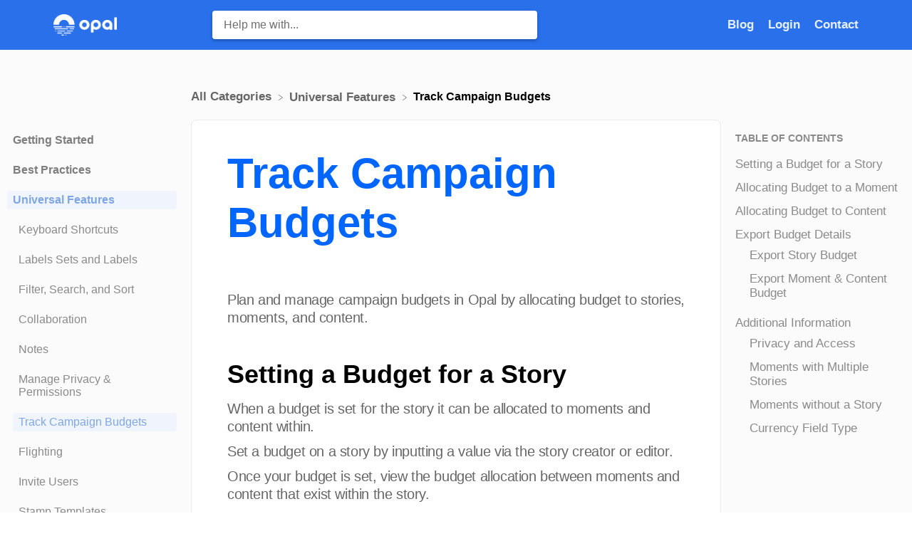

--- FILE ---
content_type: text/html; charset=utf-8
request_url: https://help.workwithopal.com/article/hosck6y1aw-tracking-campaign-budgets
body_size: 22250
content:
<!DOCTYPE html>

<html lang="en">
  <head>
        <title>Track Campaign Budgets - Opal Help Center</title>
    

      <meta name="description" content="Plan and manage campaign budgets in Opal by allocating budget to stories, moments, and content.">

    <meta name="viewport" content="width=device-width, initial-scale=1">

      <link rel="shortcut icon" href="https://files.helpdocs.io/0wyivote74/favico.png">

        <meta property="og:title" content="Track Campaign Budgets">
        <meta property="twitter:title" content="Track Campaign Budgets">
        <meta property="og:description" content="Plan and manage campaign budgets in Opal by allocating budget to stories, moments, and content.">
        <meta property="twitter:description" content="Plan and manage campaign budgets in Opal by allocating budget to stories, moments, and content.">
        <meta property="og:type" content="article">
        <meta property="twitter:card" content="summary_large_image">
        <meta property="og:image" content="https://files.helpdocs.io/articles/hosck6y1aw/1610405376905/budgeting-02.jpg">
        <meta property="twitter:image:src" content="https://files.helpdocs.io/articles/hosck6y1aw/1610405376905/budgeting-02.jpg">
        <meta property="og:url" content="https://help.workwithopal.com/article/hosck6y1aw-tracking-campaign-budgets">
        <meta property="twitter:site" content="https://help.workwithopal.com">
        <meta property="article:published_time" content="2021-01-11T22:48:22Z">
        <meta property="article:modified_time" content="2022-05-10T16:52:40Z">
    

      <script type="application/ld+json">{"@context":"http://schema.org","@type":"TechArticle","articleBody":"Plan and manage campaign budgets in Opal by allocating budget to stories, moments, and content. Setting a Budget for a Story. When a budget is set for the story it can be allocated to moments and content within. Set a budget on a story by inputting a value via the story creator or editor. Once your budget is set, view the budget allocation between moments and content that exist within the story. A green bar indicates that moments and content allocations have not exceeded the story’s budget, and a red bar (not shown) indicates that moment and content allocations have exceeded the budget. Allocating Budget to a Moment. When budget is allocated to a moment, it can later be allocated to content created within the moment. Set a budget on a moment by inputting the value via the moment creator or editor. Moments with more than one story will use the primary story's budget for allocation. Note: If no budget has been set for a story, but has been allocated to a moment, the allocation will roll up and be reflected on the story page. Allocating Budget to Content. Allocate budget to a piece of content within Opal to track budget for paid content or campaigns. Specify budget on content by inputting a value via the budget input in the content composer. Export Budget Details. When you want to evaluate budget spend outside of Opal, you’re a few clicks away from accomplishing this thanks to export to CSV. A CSV file includes the allocated budget as well as all the other related metadata such as start date, end date, channel, account, and more. Export Story Budget. Navigate to “ Stories ”. Click “ Actions ”. Click “ Export CSV ”. Select your desired details and filters. Click “ Export ”. Export Moment \u0026 Content Budget. Navigate to “ Calendar ”. Click “ Actions ”. Click “ Export to CSV ”. Select your desired details and filters. Click “ Export ”. Additional Information. Privacy and Access. The budget will appear in public and private spaces. Budgeting added to a private space within a story will be reflected in the overall story budget. Budgeting will be visible only to those who have been granted access to the private space. Moments with Multiple Stories. Budgeting that is added to a moment which has been associated with multiple stories will only affect the overall budget for the primary story. Moments without a Story. A budget can be added to a moment without a story. The sidebar will display a roll up, calculating the allocation within that moment. The budget value will not affect the tally of any other story or moment budget. If a moment is added to a story at a later time, the moment and content budgets will roll up into the story budget. Currency Field Type. Whole numbers only. No commas, decimals, negative signs, or currency symbols. USD only.","articleSection":"Universal Features","author":null,"dateCreated":"2021-01-11T22:48:22Z","dateModified":"2022-05-10T16:52:40Z","datePublished":"2021-01-11T22:48:22Z","headline":"Track Campaign Budgets","image":"https://files.helpdocs.io/articles/hosck6y1aw/1610405376905/budgeting-02.jpg","mainEntityOfPage":"https://help.workwithopal.com/article/hosck6y1aw-tracking-campaign-budgets","publisher":{"@type":"Organization","logo":"https://files.helpdocs.io/0wyivote74/logo.png?t=1616000767862","name":"workwithopal"},"thumbnailUrl":"https://files.helpdocs.io/articles/hosck6y1aw/1610405376905/budgeting-02.jpg","url":"https://help.workwithopal.com/article/hosck6y1aw-tracking-campaign-budgets","version":21,"wordCount":488}</script>

      <link rel="canonical" href="https://help.workwithopal.com/article/hosck6y1aw-tracking-campaign-budgets">


    

    <link rel="stylesheet" href="https://cdn.helpdocs.io/css/highlightjs-github-gist.min.css?v=1765798018">

    


    

        <script>
    function ready(fn) {
        if (document.readyState != 'loading'){
            fn();
        } else {
            document.addEventListener('DOMContentLoaded', fn);
        }
    }
    ready(function() {
        Array.prototype.forEach.call(document.querySelectorAll('footer a span'), function(el) {
            el.style.color = 'white';
        });
        document.querySelector('footer .custom').style.filter = null;
        document.querySelector('footer').style.height = '70px';
    });
  

    (function() {
        // Parse query string parameters
        var qs = function (a) {
          if (a === '') return {};
          var b = {};
          for (var i = 0; i < a.length; i += 1) {
            var p = a[i].split('=', 2);
            if (p.length === 1) {
              b[p[0]] = '';
            } else {
              b[p[0]] = decodeURIComponent(p[1].replace(/\+/g, ' '));
            }
          }
          return b;
        }(window.location.search.substr(1).split('&'));

        if (window.location.pathname.indexOf('/login') === 0 && !qs.bypass) {
            var helpdocsHost = 'https://help.workwithopal.com'; // Replace this with host to helpdocs URL
            var redirectUri = 'https://login.ouropal.com'; // Replace this with your login page URL
            var redirectPath = '/helpcenter/sso/login';
            //if (typeof qs.forward === 'string') redirectUri += redirectPath + '?return_to=' + encodeURIComponent(helpdocsHost + qs.forward);
            // Moving to path only based redirect with PR
            if (typeof qs.forward === 'string') redirectUri += redirectPath + '?return_to=' + encodeURIComponent(qs.forward);
            return window.location.href = redirectUri;
        }
    })();

</script>

<link rel="stylesheet" href="https://cdn.helpdocs.io/css/v4/bars.min.css">
<link rel="stylesheet" href="https://cdn.helpdocs.io/css/font-awesome.min.css">

<script type="text/javascript">
  window.hd_util_params = {
    disable_legacy_search_timers: true,
    enable_linking_headings: true,
    enable_zoomable_images: true,
    enable_back_to_top_button: true,
    enable_popups: true,
    enable_pre_languages: 'pre',
    search_article_template: `
      <div class="srHit scaleSmall">
        <a class="srLink" data-article-id="\{\{article_id\}\}" href="\{\{relative_url\}\}">
          <h4 class="srHitTitle">\{\{title\}\}</h4>
          <p class="srHitDescription">\{\{description\}\}</p>
        </a>
      </div>
    `
  };

  function ready(fn) {
    if (document.readyState != 'loading') {
      fn();
    } else if (document.addEventListener) {
      document.addEventListener('DOMContentLoaded', fn);
    } else {
      document.attachEvent('onreadystatechange', function() {
        if (document.readyState != 'loading') {
          fn();
        }
      });
    }
  }

  function addClass(el, className) {
    if (!el || !className) return;
    if (el.classList) {
      el.classList.add(className);
    } else {
      el.className += ' ' + className;
    }
  }

  function removeClass(el, className) {
    if (el.classList) {
      el.classList.remove(className);
    } else {
      el.className = el.className.replace(new RegExp('(^|\\b)' + className.split(' ').join('|') + '(\\b|$)', 'gi'), ' ');
    }
  }

  // Toggles menu bar SVG from 3 bars to a cross
  (function() {
    ready(function() {
      var mobileNav = document.querySelector('.hnMobileNavButton');

      mobileNav.addEventListener('click', function() {
        if (mobileNav && mobileNav.classList.contains('active')) {
          removeClass(mobileNav, 'active');
        } else {
          addClass(mobileNav, 'active');
        }
      });
    });
  })();

  // ** Add class when < 3 categories to avoid stretched cards **
  (function() {
    ready(function() {
      var categories = document.getElementById('categories');
      if (!categories) return;
      var cards = categories.querySelectorAll('.card');
      if (cards && cards.length <= 3) addClass(categories, 'fewCategories');
    });
  })();
</script>
    


        <style>
          //Set up Apercu Web Font
@font-face {
    font-family:"Apercu";
    src:url("https://workwithopal.com/wp-content/themes/opal-wp/css/fonts/apercu-light.woff2") format("woff2"),
        url("https://workwithopal.com/wp-content/themes/opal-wp/css/fonts/apercu-light.woff") format("woff"),
        url("https://workwithopal.com/wp-content/themes/opal-wp/css/fonts/apercu-light.otf") format("opentype");
    font-style:normal;
    font-weight:200;
}

@font-face {
    font-family:"Apercu";
    src:url("https://workwithopal.com/wp-content/themes/opal-wp/css/fonts/apercu-regular.woff2") format("woff2"),
        url("https://workwithopal.com/wp-content/themes/opal-wp/css/fonts/apercu-regular.woff") format("woff"),
        url("https://workwithopal.com/wp-content/themes/opal-wp/css/fonts/apercu-regular.otf") format("opentype");
    font-style:normal;
    font-weight:400;
}

@font-face {
    font-family:"Apercu";
    src:url("https://workwithopal.com/wp-content/themes/opal-wp/css/fonts/apercu-medium.woff2") format("woff2"),
        url("https://workwithopal.com/wp-content/themes/opal-wp/css/fonts/apercu-medium.woff") format("woff"),
        url("https://workwithopal.com/wp-content/themes/opal-wp/css/fonts/apercu-medium.otf") format("opentype");
    font-style:normal;
    font-weight:500;
}

@font-face {
    font-family:"Apercu";
    src:url("https://workwithopal.com/wp-content/themes/opal-wp/css/fonts/apercu-bold.woff2") format("woff2"),
        url("https://workwithopal.com/wp-content/themes/opal-wp/css/fonts/apercu-bold.woff") format("woff"),
        url("https://workwithopal.com/wp-content/themes/opal-wp/css/fonts/apercu-bold.otf") format("opentype");
    font-style:normal;
    font-weight:700;
}

#homeBanner {
    background-color: #2A70EA;
    background-size: cover;
}

#articleBody a {
    color: #2e3943 !important;
    font-size: 20px;
    font-family: 'Aperçue', Helvetica, sans-serif !important
}

#articleBody a:hover {
    color: #0066ff !important;
}

#articleBody a:visited {
  color: darken($color_2, 20%);
}

h1, h2, h3, h4, h5, h6 {
    font-family: 'Apercu', Helvetica, sans-serif !important;
}

h1.ahTitle{
	font-size:60px;
    color: #0066ff;
}

#articleBody p {
    font-family: 'Apercu', Helvetica, sans-serif !important;
    font-size: 20px !important;
    line-height: 25px !important; 
    font-weight: 500 !important;
    color: #666 !important;
    letter-spacing: -0.4px !important;
    -webkit-padding-before: 10px;
    -webkit-padding-after: 0;
    -webkit-margin-before: 0;
    -webkit-margin-after: 0;
}

#articleBody h3 {
    font-size:36px !important;
    font-weight: 600 !important;
    padding-top: 10px !important;
    color: #000 !important;
}

#articleBody h4 {
    font-size: 24px !important;
    font-weight: 600 !important;
    padding-top: 20px !important;
    color: #000 !important;
}

#articleBody h5 {
    font-size: 20px !important;
    font-weight: 600 !important;
    padding-top: 5px !important;
    color: #000 !important;
    margin: 10px !important;
}

#articleBody table tbody td{
    vertical-align: top;

}

#ahAuthorship{
	background-color:#fff;
}

#articleBody img {
  height: auto;
  max-width: 100%;
	border-radius: 5px;
  -webkit-box-shadow: 0px 1px 4px 0px rgba(0,0,0,0.25);
	-moz-box-shadow: 0px 1px 4px 0px rgba(0,0,0,0.25);
	box-shadow: 0px 1px 4px 0px rgba(0,0,0,0.25);
    margin:40px;
}

#articleBody ul > li::before{
    color: #0051cc;
}

#articleBody ol > li {
    line-height: 24px;
}

#articleBody ol > li:before {
    color: #0051cc;
    background-color: rgba(229, 239, 255);
}

#articleBody ol > li:after {
    color: #0051cc;
    border: 1px solid rgba(229, 239, 255);
    left: -25px;
}

.img-left{
    float: left !important;
    margin: 5px !important;
    margin: 0px 5px 0px 0px !important;
}

.no-shadow {
	-webkit-box-shadow: none;
	-moz-box-shadow: none;
	box-shadow: none !important;
}

#articleBody ul, #articleBody ol {
  padding-left: 20px !important;
  list-style-position: outside !important;
}

#articleBody ul > ul, #articleBody ol > ol, #articleBody ol > ul, #articleBody ul > ol {
  margin: 0;
}

#articleBody ul {
  list-style-type: disc;
}

#articleBody pre {
  background: darken($color_5, 3%);
  border: 1px solid #ddd;
  border-radius: 3px;
  padding: 10px 15px;
  overflow: auto;
  white-space: pre;
}

#articleBody blockquote {
    background: #67edcd;
    border: 1px solid #085241;
    padding: 1.6em;
    margin: 1.5em 0;
    font-size: 17px;
    line-height: 1.6em;
    clear: right;
    color: #181818;
}
#articleBody blockquote p {
  color: #000;
}

#articleBody ol,
#articleBody ul {
    font-family: pn_reg, helvetica, sans-serif;
    font-size: 20px;
    color: $color_3;
    line-height: 32px;
}

#articleBody img{
  display: block;
  margin-left: auto;
  margin-right: auto;
}

#feedback {
    display:none;
}

#topArticles, #featuredArticles{
    display: none;
}

.scTitle{
    text-align: center;
    color: #fff;
}

.cCardTitle{
    font-size: 18px;
    color: #000;
    text-align: center;
}

.cCardAuthorship{
    display:none;
}

.snmenu a.sidebar-category{
	color: #000;
}

.ahAuthorship{
    display:none;
}

.aCardTitle{
    font-size: 18px;
    color: #000;
    text-align: center;
}

.aCardDescription{
    display:none;
}

.bcList a{
    color: #666;
}

h4.tocTitle {
    font-size: 14px;
    text-transform: uppercase;
}

h3.raTitle {
    font-size: 24px;
}

h4.raCardTitle{
    font-size: 20px;
    color: #666;
    margin: 0px;
}

#articleCard {
    border-radius: 8px;   
}

.hnItems a{
    color: #e5efff;
    font-weight: 600;
}

.snmenu a.sidebar-category p.expanded {
    color: #0051cc;
    background-color: rgba(229, 239, 255);
}   

.snmenu a.sidebar-article.current p {
    color: #0051cc;
    background-color: rgba(229, 239, 255);
}   

.snmenu a.sidebar-category:hover {
    color: #0066ff;
}

.snmenu a.sidebar-article:hover {
    color: #0066ff;
}

#tableOfContents a:hover {
    color: #0066ff;
}

.srHit{
	padding:20px
}
.srHitTitle,.spCardTitle{
	margin-top:0
}
.srHit p{
	margin-bottom:0
}
.srHit .permissionedArticle{
	margin-right:.3em
}
.srHitDescription,.spCardDescription{
	color:#6f6f6f
}
.srHit:hover,.spResult:hover{
	background-color:#f1f1f1;
	cursor:pointer;
	border-radius:4px
}

.spCardTitle{
    color: #0066ff;
}

footer .ftItems a {
    color: #fff !important;
}
footer .ftLangFlag{
    color: #fff !important;
}
.ftList{
    display:none;
}

footer{
    height: 70px !important;
    background-color: #0066ff !important;
}

#custom{
    filter: brightness(1.0) !important;
}

#backToTop{
    display:none;
}

{
    display: initial !important; 
    -ms-grid-column: 1 !important; 
    grid-column: 1 !important; 
    color: #6F6F6F !important;
}
        </style>
    

        <!-- Google Analytics -->
          <script>
            (function(i,s,o,g,r,a,m){i['GoogleAnalyticsObject']=r;i[r]=i[r]||function(){
            (i[r].q=i[r].q||[]).push(arguments)},i[r].l=1*new Date();a=s.createElement(o),
            m=s.getElementsByTagName(o)[0];a.async=1;a.src=g;m.parentNode.insertBefore(a,m)
            })(window,document,'script','https://www.google-analytics.com/analytics.js','ga');
            ga('create', 'UA-102755764-1', 'auto');
            ga('send', 'pageview');
          </script>
      



        <!-- FullStory -->
        <script>
        window['_fs_host'] = 'fullstory.com';
        window['_fs_script'] = 'edge.fullstory.com/s/fs.js';
        window['_fs_org'] = 'P5G88';
        window['_fs_namespace'] = 'FS';
        !function(m,n,e,t,l,o,g,y){var s,f,a=function(h){
        return!(h in m)||(m.console&&m.console.log&&m.console.log('FullStory namespace conflict. Please set window["_fs_namespace"].'),!1)}(e)
        ;function p(b){var h,d=[];function j(){h&&(d.forEach((function(b){var d;try{d=b[h[0]]&&b[h[0]](h[1])}catch(h){return void(b[3]&&b[3](h))}
        d&&d.then?d.then(b[2],b[3]):b[2]&&b[2](d)})),d.length=0)}function r(b){return function(d){h||(h=[b,d],j())}}return b(r(0),r(1)),{
        then:function(b,h){return p((function(r,i){d.push([b,h,r,i]),j()}))}}}a&&(g=m[e]=function(){var b=function(b,d,j,r){function i(i,c){
        h(b,d,j,i,c,r)}r=r||2;var c,u=/Async$/;return u.test(b)?(b=b.replace(u,""),"function"==typeof Promise?new Promise(i):p(i)):h(b,d,j,c,c,r)}
        ;function h(h,d,j,r,i,c){return b._api?b._api(h,d,j,r,i,c):(b.q&&b.q.push([h,d,j,r,i,c]),null)}return b.q=[],b}(),y=function(b){function h(h){
        "function"==typeof h[4]&&h[4](new Error(b))}var d=g.q;if(d){for(var j=0;j<d.length;j++)h(d[j]);d.length=0,d.push=h}},function(){
        (o=n.createElement(t)).async=!0,o.crossOrigin="anonymous",o.src="https://"+l,o.onerror=function(){y("Error loading "+l)}
        ;var b=n.getElementsByTagName(t)[0];b&&b.parentNode?b.parentNode.insertBefore(o,b):n.head.appendChild(o)}(),function(){function b(){}
        function h(b,h,d){g(b,h,d,1)}function d(b,d,j){h("setProperties",{type:b,properties:d},j)}function j(b,h){d("user",b,h)}function r(b,h,d){j({
        uid:b},d),h&&j(h,d)}g.identify=r,g.setUserVars=j,g.identifyAccount=b,g.clearUserCookie=b,g.setVars=d,g.event=function(b,d,j){h("trackEvent",{
        name:b,properties:d},j)},g.anonymize=function(){r(!1)},g.shutdown=function(){h("shutdown")},g.restart=function(){h("restart")},
        g.log=function(b,d){h("log",{level:b,msg:d})},g.consent=function(b){h("setIdentity",{consent:!arguments.length||b})}}(),s="fetch",
        f="XMLHttpRequest",g._w={},g._w[f]=m[f],g._w[s]=m[s],m[s]&&(m[s]=function(){return g._w[s].apply(this,arguments)}),g._v="2.0.0")
        }(window,document,window._fs_namespace,"script",window._fs_script);
        </script>

    

    <meta property="hd-render" content="hbs">

  </head>

  <body
    data-article-id="hosck6y1aw"
    data-category-id="17opb336zw"
    data-search-term="undefined"
    data-original-search-term="undefined"
    data-search-result-count="undefined"
    data-language-code=""
    data-default-language-code="en"
    data-account-id="0wyivote74"
    data-enable-generative-search="false"
    data-ai-answer-string="AI Answer"
    data-ai-thinking-string="Thinking..."
    data-ai-sources-string="Sources"
    data-ai-search-failed-string="I couldn&apos;t find an answer for that"
    data-ai-ask-string="Ask AI"
    data-domain="help.workwithopal.com"
    data-home-path="/"
    data-search-placeholder="Help me with..."
    data-see-more-results-string="See more results"
    data-all-categories-string="All categories"
    data-category-title="Universal Features"
    data-no-articles-found-string="No articles found"
  >

    <div id="main" data-hd-template="customhbs">
      <section id="homeBanner">
      
        <!-- Main navigation bar -->
        <header id="homeNav">
          <nav role="navigation">
            <!-- Logo and brand -->
            <a class="hnBranding navLeft" href="/">
                <img class="hnLogo" aria-label=" Logo" src="https://files.helpdocs.io/0wyivote74/logo.png?t=1616000767862" alt=" Logo" />
                    </a>
      
              <!-- Search bar -->
              <section id="search-container" class="smallSearchContainer" aria-label="Search section" >
                <div class="smallInstantSearch" id="instant-search">
                  <form action="/search" method="GET">
                    <label><input id="hd-query" name="query" placeholder="Help me with..." autocomplete="off" autocorrect="off" autocapitalize="off" aria-label="Help me with... search bar"></label>
                  </form>
                </div>
      
                <!-- Search results -->
                <section id="searchresults"  class="smallSearchHits" aria-label="Search results">
                  <div class="srHits" id="hits" aria-label="Search hit"></div>
                </section>
      
              </section>
      
            <!-- Navigation links -->
            <div class="hnItems navRightItems">
              <ul class="hnList">
                          
                    <li class="hnItem" href="#">
                      <a class="hnLink" rel="noreferrer" href="https://workwithopal.com/about/blog/" target="_blank" aria-label="Blog navigation item">
                        Blog
                      </a>
                    </li>
                    <li class="hnItem" href="#">
                      <a class="hnLink" rel="noreferrer" href="https://login.ouropal.com/login" target="_blank" aria-label="Login navigation item">
                        Login
                      </a>
                    </li>
                
                <li class="hnItem contactButton" href="#" aria-label="Contact">
                  
                  
                  
                  
                  
                        <a
                          class="btn btn-primary btn-contact nav-link"
                          href="#"
                          onclick="Intercom(&apos;show&apos;)"
                        >Contact</a>
                    
                </li> <!-- Contact button -->
              </ul>
            </div>
      
            <div data-popup-body="language" class="languageSwitcherPopup popup" style="z-index: 5;">
              <ul class="languageList">
              </ul>
            </div>
      
            <!-- Mobile navigation -->
            <a data-popup-trigger="mobile-nav" href="#" class="hnMobileNavButton" aria-label="Mobile navigation">
              <svg height="14" viewBox="0 0 20 14" width="20" xmlns="http://www.w3.org/2000/svg">
                <g class="hnMobileIcon" fill="none" stroke="none" stroke-width="2">
                  <path class="hnMobileIconTopBar" d="m0 1h20"/>
                  <path class="hnMobileIconBottomBar" d="m0 13h20"/>
                </g>
              </svg>
            </a>
            <div data-popup-body="mobile-nav" class="hnMobileItems mobileMenuPopup popup" aria-label="Mobile navigation popup" style="z-index: 4;">
              <ul class="hnList">
                    <li class="hnItem" href="#">
                      <a class="hnLink" href="https://workwithopal.com/about/blog/" target="_blank" aria-label="Blog navigation item">
                        Blog
                      </a>
                    </li>
                    <li class="hnItem" href="#">
                      <a class="hnLink" href="https://login.ouropal.com/login" target="_blank" aria-label="Login navigation item">
                        Login
                      </a>
                    </li>
                
                <li class="hnItem contactButton" href="#" aria-label="Contact">
                  
                  
                  
                  
                  
                        <a
                          class="btn btn-primary btn-contact nav-link"
                          href="#"
                          onclick="Intercom(&apos;show&apos;)"
                        >Contact</a>
                    
                </li> <!-- Contact button -->
              </ul>
            </div>
      
          </nav>
        </header>
      
      </section>
      
      
      <div class="container-fluid">
        <div id="content">
          
          <main id="articleContent" class="three-col-small-center-focused-grid">
          	<!-- Side navigation -->
          	<section id="sidenav" aria-label="Side navigation">
          		<div class="snmenu three-col-left stickOnScroll">
          			  <div id="sidebar">
          			          <a
          			            class="sidebar-category"
          			            href="#category-knashxt7tw-items"
          			            aria-expanded="false"
          			            aria-controls="category-knashxt7tw-items"
          			          >
          			            <p
          			              id="category-knashxt7tw-title"
          			              style="margin-left: 0em !important;"
          			              onclick="toggleCategoryIcon(event, 'knashxt7tw')"
          			              aria-label="Category Getting Started"
          			            >
          			              Getting Started
          			            </p>
          			          </a>
          			          <div
          			            id="category-knashxt7tw-items"
          			            class="collapse"
          			            data-toggle="collapse"
          			          >
          			        
          			              <a
          			                class="sidebar-article"
          			                href="/article/0ecowf49ph-onboarding-into-opal"
          			                onclick="window.location.href='/article/0ecowf49ph-onboarding-into-opal'"
          			                aria-label="Article Onboarding into Opal"
          			              >
          			                <p style="margin-left: 0.5em !important;">
          			                  Onboarding into Opal
          			                </p>
          			              </a>
          			              <a
          			                class="sidebar-article"
          			                href="/article/tnpevzywbf-opal-training"
          			                onclick="window.location.href='/article/tnpevzywbf-opal-training'"
          			                aria-label="Article Opal Training"
          			              >
          			                <p style="margin-left: 0.5em !important;">
          			                  Opal Training
          			                </p>
          			              </a>
          			              <a
          			                class="sidebar-article"
          			                href="/article/k173aph7er-opal-overview"
          			                onclick="window.location.href='/article/k173aph7er-opal-overview'"
          			                aria-label="Article Opal Overview"
          			              >
          			                <p style="margin-left: 0.5em !important;">
          			                  Opal Overview
          			                </p>
          			              </a>
          			              <a
          			                class="sidebar-article"
          			                href="/article/2zh4jx8owm-story-first-framework"
          			                onclick="window.location.href='/article/2zh4jx8owm-story-first-framework'"
          			                aria-label="Article StoryFirst Framework"
          			              >
          			                <p style="margin-left: 0.5em !important;">
          			                  StoryFirst Framework
          			                </p>
          			              </a>
          			              <a
          			                class="sidebar-article"
          			                href="/article/eozc4mmf00-opal-calendar"
          			                onclick="window.location.href='/article/eozc4mmf00-opal-calendar'"
          			                aria-label="Article Opal Calendar"
          			              >
          			                <p style="margin-left: 0.5em !important;">
          			                  Opal Calendar
          			                </p>
          			              </a>
          			              <a
          			                class="sidebar-article"
          			                href="/article/kdps34l7mh-download-opal-on-mobile"
          			                onclick="window.location.href='/article/kdps34l7mh-download-opal-on-mobile'"
          			                aria-label="Article Download Opal on Mobile"
          			              >
          			                <p style="margin-left: 0.5em !important;">
          			                  Download Opal on Mobile
          			                </p>
          			              </a>
          			              <a
          			                class="sidebar-article"
          			                href="/article/guujdg1ehj-navigation"
          			                onclick="window.location.href='/article/guujdg1ehj-navigation'"
          			                aria-label="Article Navigation"
          			              >
          			                <p style="margin-left: 0.5em !important;">
          			                  Navigation
          			                </p>
          			              </a>
          			              <a
          			                class="sidebar-article"
          			                href="/article/v6dk7wonxl-personal-panel"
          			                onclick="window.location.href='/article/v6dk7wonxl-personal-panel'"
          			                aria-label="Article Personal Panel"
          			              >
          			                <p style="margin-left: 0.5em !important;">
          			                  Personal Panel
          			                </p>
          			              </a>
          			              <a
          			                class="sidebar-article"
          			                href="/article/6f4v3y603w-notification-settings"
          			                onclick="window.location.href='/article/6f4v3y603w-notification-settings'"
          			                aria-label="Article Notification Settings"
          			              >
          			                <p style="margin-left: 0.5em !important;">
          			                  Notification Settings
          			                </p>
          			              </a>
          			              <a
          			                class="sidebar-article"
          			                href="/article/x0c05aoqli-notifications-and-subscriptions"
          			                onclick="window.location.href='/article/x0c05aoqli-notifications-and-subscriptions'"
          			                aria-label="Article Notifications and Subscriptions"
          			              >
          			                <p style="margin-left: 0.5em !important;">
          			                  Notifications and Subscriptions
          			                </p>
          			              </a>
          			              <a
          			                class="sidebar-article"
          			                href="/article/qlhxp24u8k-workspaces"
          			                onclick="window.location.href='/article/qlhxp24u8k-workspaces'"
          			                aria-label="Article Workspaces"
          			              >
          			                <p style="margin-left: 0.5em !important;">
          			                  Workspaces
          			                </p>
          			              </a>
          			              <a
          			                class="sidebar-article"
          			                href="/article/k24xkb13ft-opal-status-icons"
          			                onclick="window.location.href='/article/k24xkb13ft-opal-status-icons'"
          			                aria-label="Article Status Icons"
          			              >
          			                <p style="margin-left: 0.5em !important;">
          			                  Status Icons
          			                </p>
          			              </a>
          			              <a
          			                class="sidebar-article"
          			                href="/article/84xu5pvvuk-opal-glossary"
          			                onclick="window.location.href='/article/84xu5pvvuk-opal-glossary'"
          			                aria-label="Article Opal Glossary"
          			              >
          			                <p style="margin-left: 0.5em !important;">
          			                  Opal Glossary
          			                </p>
          			              </a>
          			              <a
          			                class="sidebar-article"
          			                href="/article/4gm4z1yxli-web-browsers-and-security"
          			                onclick="window.location.href='/article/4gm4z1yxli-web-browsers-and-security'"
          			                aria-label="Article Web Browsers and Security"
          			              >
          			                <p style="margin-left: 0.5em !important;">
          			                  Web Browsers and Security
          			                </p>
          			              </a>
          			              <a
          			                class="sidebar-article"
          			                href="/article/p793umksxr-edit-your-profile"
          			                onclick="window.location.href='/article/p793umksxr-edit-your-profile'"
          			                aria-label="Article Edit Your Profile"
          			              >
          			                <p style="margin-left: 0.5em !important;">
          			                  Edit Your Profile
          			                </p>
          			              </a>
          			              <a
          			                class="sidebar-article"
          			                href="/article/vz1rhurxoc-edit-your-settings"
          			                onclick="window.location.href='/article/vz1rhurxoc-edit-your-settings'"
          			                aria-label="Article Edit Your Settings"
          			              >
          			                <p style="margin-left: 0.5em !important;">
          			                  Edit Your Settings
          			                </p>
          			              </a>
          			              <a
          			                class="sidebar-article"
          			                href="/article/rew7pdyl4b-help-support"
          			                onclick="window.location.href='/article/rew7pdyl4b-help-support'"
          			                aria-label="Article Help &amp; Support"
          			              >
          			                <p style="margin-left: 0.5em !important;">
          			                  Help &amp; Support
          			                </p>
          			              </a>
          			              <a
          			                class="sidebar-article"
          			                href="/article/w3u2f28af9-opal-features-functionality"
          			                onclick="window.location.href='/article/w3u2f28af9-opal-features-functionality'"
          			                aria-label="Article Opal Features &amp; Functionality"
          			              >
          			                <p style="margin-left: 0.5em !important;">
          			                  Opal Features &amp; Functionality
          			                </p>
          			              </a>
          			              <a
          			                class="sidebar-article"
          			                href="/article/17imdltzi1-opal-api"
          			                onclick="window.location.href='/article/17imdltzi1-opal-api'"
          			                aria-label="Article Opal API"
          			              >
          			                <p style="margin-left: 0.5em !important;">
          			                  Opal API
          			                </p>
          			              </a>
          			              <a
          			                class="sidebar-article"
          			                href="/article/xvc0onkzfr-campaign-planner-101"
          			                onclick="window.location.href='/article/xvc0onkzfr-campaign-planner-101'"
          			                aria-label="Article Campaign Planner 101"
          			              >
          			                <p style="margin-left: 0.5em !important;">
          			                  Campaign Planner 101
          			                </p>
          			              </a>
          			          </div>
          			      
          			          <a
          			            class="sidebar-category"
          			            href="#category-tj9s5mgd7z-items"
          			            aria-expanded="false"
          			            aria-controls="category-tj9s5mgd7z-items"
          			          >
          			            <p
          			              id="category-tj9s5mgd7z-title"
          			              style="margin-left: 0em !important;"
          			              onclick="toggleCategoryIcon(event, 'tj9s5mgd7z')"
          			              aria-label="Category Best Practices"
          			            >
          			              Best Practices
          			            </p>
          			          </a>
          			          <div
          			            id="category-tj9s5mgd7z-items"
          			            class="collapse"
          			            data-toggle="collapse"
          			          >
          			        
          			              <a
          			                class="sidebar-article"
          			                href="/article/0y4aq9tt23-opal-ai"
          			                onclick="window.location.href='/article/0y4aq9tt23-opal-ai'"
          			                aria-label="Article Save time with Opal AI"
          			              >
          			                <p style="margin-left: 0.5em !important;">
          			                  Save time with Opal AI
          			                </p>
          			              </a>
          			              <a
          			                class="sidebar-article"
          			                href="/article/xdn6jbvryw-opal-marketing-using-boards"
          			                onclick="window.location.href='/article/xdn6jbvryw-opal-marketing-using-boards'"
          			                aria-label="Article Inside Look: How Opal Marketing uses Boards"
          			              >
          			                <p style="margin-left: 0.5em !important;">
          			                  Inside Look: How Opal Marketing uses Boards
          			                </p>
          			              </a>
          			              <a
          			                class="sidebar-article"
          			                href="/article/ibjeg9gjq1-content-planning"
          			                onclick="window.location.href='/article/ibjeg9gjq1-content-planning'"
          			                aria-label="Article Content Planning"
          			              >
          			                <p style="margin-left: 0.5em !important;">
          			                  Content Planning
          			                </p>
          			              </a>
          			              <a
          			                class="sidebar-article"
          			                href="/article/f7lgyvtttn-campaign-planning"
          			                onclick="window.location.href='/article/f7lgyvtttn-campaign-planning'"
          			                aria-label="Article Campaign Planning"
          			              >
          			                <p style="margin-left: 0.5em !important;">
          			                  Campaign Planning
          			                </p>
          			              </a>
          			              <a
          			                class="sidebar-article"
          			                href="/article/giod53lg7u-organize-briefs"
          			                onclick="window.location.href='/article/giod53lg7u-organize-briefs'"
          			                aria-label="Article Organize Briefs"
          			              >
          			                <p style="margin-left: 0.5em !important;">
          			                  Organize Briefs
          			                </p>
          			              </a>
          			              <a
          			                class="sidebar-article"
          			                href="/article/sxywe2uopd-communications-teams-oau"
          			                onclick="window.location.href='/article/sxywe2uopd-communications-teams-oau'"
          			                aria-label="Article Project Management"
          			              >
          			                <p style="margin-left: 0.5em !important;">
          			                  Project Management
          			                </p>
          			              </a>
          			              <a
          			                class="sidebar-article"
          			                href="/article/b7wana9pg9-executive-communications"
          			                onclick="window.location.href='/article/b7wana9pg9-executive-communications'"
          			                aria-label="Article Executive Communications"
          			              >
          			                <p style="margin-left: 0.5em !important;">
          			                  Executive Communications
          			                </p>
          			              </a>
          			              <a
          			                class="sidebar-article"
          			                href="/article/gysqfbayml-communications-teams"
          			                onclick="window.location.href='/article/gysqfbayml-communications-teams'"
          			                aria-label="Article Communications"
          			              >
          			                <p style="margin-left: 0.5em !important;">
          			                  Communications
          			                </p>
          			              </a>
          			              <a
          			                class="sidebar-article"
          			                href="/article/4eax2arqar-internal-communications"
          			                onclick="window.location.href='/article/4eax2arqar-internal-communications'"
          			                aria-label="Article Internal Communications"
          			              >
          			                <p style="margin-left: 0.5em !important;">
          			                  Internal Communications
          			                </p>
          			              </a>
          			              <a
          			                class="sidebar-article"
          			                href="/article/96jqxild1o-paid-media"
          			                onclick="window.location.href='/article/96jqxild1o-paid-media'"
          			                aria-label="Article Paid Media"
          			              >
          			                <p style="margin-left: 0.5em !important;">
          			                  Paid Media
          			                </p>
          			              </a>
          			              <a
          			                class="sidebar-article"
          			                href="/article/57vrm7a2nf-social-media"
          			                onclick="window.location.href='/article/57vrm7a2nf-social-media'"
          			                aria-label="Article Social Media"
          			              >
          			                <p style="margin-left: 0.5em !important;">
          			                  Social Media
          			                </p>
          			              </a>
          			              <a
          			                class="sidebar-article"
          			                href="/article/l7sdjiagb5-email-content"
          			                onclick="window.location.href='/article/l7sdjiagb5-email-content'"
          			                aria-label="Article Managing your Email content"
          			              >
          			                <p style="margin-left: 0.5em !important;">
          			                  Managing your Email content
          			                </p>
          			              </a>
          			              <a
          			                class="sidebar-article"
          			                href="/article/442o2i9s5i-parking-lot"
          			                onclick="window.location.href='/article/442o2i9s5i-parking-lot'"
          			                aria-label="Article Parking Lot for Content"
          			              >
          			                <p style="margin-left: 0.5em !important;">
          			                  Parking Lot for Content
          			                </p>
          			              </a>
          			              <a
          			                class="sidebar-article"
          			                href="/article/beapjmqhe9-desktop-app"
          			                onclick="window.location.href='/article/beapjmqhe9-desktop-app'"
          			                aria-label="Article Desktop App"
          			              >
          			                <p style="margin-left: 0.5em !important;">
          			                  Desktop App
          			                </p>
          			              </a>
          			          </div>
          			      
          			          <a
          			            class="sidebar-category"
          			            href="#category-17opb336zw-items"
          			            aria-expanded="false"
          			            aria-controls="category-17opb336zw-items"
          			          >
          			            <p
          			              id="category-17opb336zw-title"
          			              style="margin-left: 0em !important;"
          			                class="expanded"
          			              onclick="toggleCategoryIcon(event, '17opb336zw')"
          			              aria-label="Category Universal Features"
          			            >
          			              Universal Features
          			            </p>
          			          </a>
          			          <div
          			            id="category-17opb336zw-items"
          			            class="collapse in "
          			            data-toggle="collapse"
          			          >
          			        
          			              <a
          			                class="sidebar-article"
          			                href="/article/ulci543vt1-keyboard-shortcuts"
          			                onclick="window.location.href='/article/ulci543vt1-keyboard-shortcuts'"
          			                aria-label="Article Keyboard Shortcuts"
          			              >
          			                <p style="margin-left: 0.5em !important;">
          			                  Keyboard Shortcuts
          			                </p>
          			              </a>
          			              <a
          			                class="sidebar-article"
          			                href="/article/nvcjidov8o-label-sets-and-labels"
          			                onclick="window.location.href='/article/nvcjidov8o-label-sets-and-labels'"
          			                aria-label="Article Labels Sets and Labels"
          			              >
          			                <p style="margin-left: 0.5em !important;">
          			                  Labels Sets and Labels
          			                </p>
          			              </a>
          			              <a
          			                class="sidebar-article"
          			                href="/article/xfbdolkgvh-filter-search-and-sort"
          			                onclick="window.location.href='/article/xfbdolkgvh-filter-search-and-sort'"
          			                aria-label="Article Filter, Search, and Sort"
          			              >
          			                <p style="margin-left: 0.5em !important;">
          			                  Filter, Search, and Sort
          			                </p>
          			              </a>
          			              <a
          			                class="sidebar-article"
          			                href="/article/v4stn360n8-collaboration"
          			                onclick="window.location.href='/article/v4stn360n8-collaboration'"
          			                aria-label="Article Collaboration"
          			              >
          			                <p style="margin-left: 0.5em !important;">
          			                  Collaboration
          			                </p>
          			              </a>
          			              <a
          			                class="sidebar-article"
          			                href="/article/bxgwqcmlr5-notes"
          			                onclick="window.location.href='/article/bxgwqcmlr5-notes'"
          			                aria-label="Article Notes"
          			              >
          			                <p style="margin-left: 0.5em !important;">
          			                  Notes
          			                </p>
          			              </a>
          			              <a
          			                class="sidebar-article"
          			                href="/article/7lxrw1ba8d-manage-visibility-with-opal-access"
          			                onclick="window.location.href='/article/7lxrw1ba8d-manage-visibility-with-opal-access'"
          			                aria-label="Article Manage Privacy &amp; Permissions"
          			              >
          			                <p style="margin-left: 0.5em !important;">
          			                  Manage Privacy &amp; Permissions
          			                </p>
          			              </a>
          			              <a
          			                class="sidebar-article current"
          			                href="/article/hosck6y1aw-tracking-campaign-budgets"
          			                onclick="window.location.href='/article/hosck6y1aw-tracking-campaign-budgets'"
          			                aria-label="Article Track Campaign Budgets"
          			              >
          			                <p style="margin-left: 0.5em !important;">
          			                  Track Campaign Budgets
          			                </p>
          			              </a>
          			              <a
          			                class="sidebar-article"
          			                href="/article/hupw3hxe6j-flighting"
          			                onclick="window.location.href='/article/hupw3hxe6j-flighting'"
          			                aria-label="Article Flighting"
          			              >
          			                <p style="margin-left: 0.5em !important;">
          			                  Flighting
          			                </p>
          			              </a>
          			              <a
          			                class="sidebar-article"
          			                href="/article/pqyqwzge3u-invite-users"
          			                onclick="window.location.href='/article/pqyqwzge3u-invite-users'"
          			                aria-label="Article Invite Users"
          			              >
          			                <p style="margin-left: 0.5em !important;">
          			                  Invite Users
          			                </p>
          			              </a>
          			              <a
          			                class="sidebar-article"
          			                href="/article/7hy96uz5k6-stamp-templates"
          			                onclick="window.location.href='/article/7hy96uz5k6-stamp-templates'"
          			                aria-label="Article Stamp Templates"
          			              >
          			                <p style="margin-left: 0.5em !important;">
          			                  Stamp Templates
          			                </p>
          			              </a>
          			              <a
          			                class="sidebar-article"
          			                href="/article/p5y82w7ups-user-groups"
          			                onclick="window.location.href='/article/p5y82w7ups-user-groups'"
          			                aria-label="Article User Groups"
          			              >
          			                <p style="margin-left: 0.5em !important;">
          			                  User Groups
          			                </p>
          			              </a>
          			              <a
          			                class="sidebar-article"
          			                href="/article/qna0wa6e75-instant-log-in"
          			                onclick="window.location.href='/article/qna0wa6e75-instant-log-in'"
          			                aria-label="Article Instant Log-In"
          			              >
          			                <p style="margin-left: 0.5em !important;">
          			                  Instant Log-In
          			                </p>
          			              </a>
          			              <a
          			                class="sidebar-article"
          			                href="/article/qtxjx612hn-opal-insights"
          			                onclick="window.location.href='/article/qtxjx612hn-opal-insights'"
          			                aria-label="Article Opal Insights"
          			              >
          			                <p style="margin-left: 0.5em !important;">
          			                  Opal Insights
          			                </p>
          			              </a>
          			          </div>
          			      
          			          <a
          			            class="sidebar-category"
          			            href="#category-44y6umtmkz-items"
          			            aria-expanded="false"
          			            aria-controls="category-44y6umtmkz-items"
          			          >
          			            <p
          			              id="category-44y6umtmkz-title"
          			              style="margin-left: 0em !important;"
          			              onclick="toggleCategoryIcon(event, '44y6umtmkz')"
          			              aria-label="Category Work with Campaigns"
          			            >
          			              Work with Campaigns
          			            </p>
          			          </a>
          			          <div
          			            id="category-44y6umtmkz-items"
          			            class="collapse"
          			            data-toggle="collapse"
          			          >
          			        
          			              <a
          			                class="sidebar-article"
          			                href="/article/n1jakjy6gc-story-overview"
          			                onclick="window.location.href='/article/n1jakjy6gc-story-overview'"
          			                aria-label="Article Story Overview"
          			              >
          			                <p style="margin-left: 0.5em !important;">
          			                  Story Overview
          			                </p>
          			              </a>
          			              <a
          			                class="sidebar-article"
          			                href="/article/0wt3y1llrc-create-manage-a-story"
          			                onclick="window.location.href='/article/0wt3y1llrc-create-manage-a-story'"
          			                aria-label="Article Create &amp; Manage a Story"
          			              >
          			                <p style="margin-left: 0.5em !important;">
          			                  Create &amp; Manage a Story
          			                </p>
          			              </a>
          			              <a
          			                class="sidebar-article"
          			                href="/article/z6rlr5i612-navigate-stories"
          			                onclick="window.location.href='/article/z6rlr5i612-navigate-stories'"
          			                aria-label="Article Navigate Stories"
          			              >
          			                <p style="margin-left: 0.5em !important;">
          			                  Navigate Stories
          			                </p>
          			              </a>
          			              <a
          			                class="sidebar-article"
          			                href="/article/lld1c9nfbh-export-story-metadata-to-csv"
          			                onclick="window.location.href='/article/lld1c9nfbh-export-story-metadata-to-csv'"
          			                aria-label="Article Export Story Metadata to CSV"
          			              >
          			                <p style="margin-left: 0.5em !important;">
          			                  Export Story Metadata to CSV
          			                </p>
          			              </a>
          			          </div>
          			      
          			          <a
          			            class="sidebar-category"
          			            href="#category-dhiq3b4l5h-items"
          			            aria-expanded="false"
          			            aria-controls="category-dhiq3b4l5h-items"
          			          >
          			            <p
          			              id="category-dhiq3b4l5h-title"
          			              style="margin-left: 0em !important;"
          			              onclick="toggleCategoryIcon(event, 'dhiq3b4l5h')"
          			              aria-label="Category Define Campaign Details"
          			            >
          			              Define Campaign Details
          			            </p>
          			          </a>
          			          <div
          			            id="category-dhiq3b4l5h-items"
          			            class="collapse"
          			            data-toggle="collapse"
          			          >
          			        
          			              <a
          			                class="sidebar-article"
          			                href="/article/gtm17mlmco-moment-overview"
          			                onclick="window.location.href='/article/gtm17mlmco-moment-overview'"
          			                aria-label="Article Moment Overview"
          			              >
          			                <p style="margin-left: 0.5em !important;">
          			                  Moment Overview
          			                </p>
          			              </a>
          			              <a
          			                class="sidebar-article"
          			                href="/article/8zqyrve8gd-create-manage-a-moment"
          			                onclick="window.location.href='/article/8zqyrve8gd-create-manage-a-moment'"
          			                aria-label="Article Create &amp; Manage a Moment"
          			              >
          			                <p style="margin-left: 0.5em !important;">
          			                  Create &amp; Manage a Moment
          			                </p>
          			              </a>
          			              <a
          			                class="sidebar-article"
          			                href="/article/l3pocdqtiz-customize-moments-in-week-view"
          			                onclick="window.location.href='/article/l3pocdqtiz-customize-moments-in-week-view'"
          			                aria-label="Article Customize Moments in Week View"
          			              >
          			                <p style="margin-left: 0.5em !important;">
          			                  Customize Moments in Week View
          			                </p>
          			              </a>
          			              <a
          			                class="sidebar-article"
          			                href="/article/jdqz46ywc1-moment-view-layouts"
          			                onclick="window.location.href='/article/jdqz46ywc1-moment-view-layouts'"
          			                aria-label="Article Moment View Layouts"
          			              >
          			                <p style="margin-left: 0.5em !important;">
          			                  Moment View Layouts
          			                </p>
          			              </a>
          			              <a
          			                class="sidebar-article"
          			                href="/article/zt4iumrm5b-moment-options"
          			                onclick="window.location.href='/article/zt4iumrm5b-moment-options'"
          			                aria-label="Article Moment Options"
          			              >
          			                <p style="margin-left: 0.5em !important;">
          			                  Moment Options
          			                </p>
          			              </a>
          			              <a
          			                class="sidebar-article"
          			                href="/article/p9dx94mohw-move-a-moment"
          			                onclick="window.location.href='/article/p9dx94mohw-move-a-moment'"
          			                aria-label="Article Move a Moment"
          			              >
          			                <p style="margin-left: 0.5em !important;">
          			                  Move a Moment
          			                </p>
          			              </a>
          			              <a
          			                class="sidebar-article"
          			                href="/article/qe5sa7wtug-workflow-on-moments-eta"
          			                onclick="window.location.href='/article/qe5sa7wtug-workflow-on-moments-eta'"
          			                aria-label="Article Workflow on Moments"
          			              >
          			                <p style="margin-left: 0.5em !important;">
          			                  Workflow on Moments
          			                </p>
          			              </a>
          			          </div>
          			      
          			          <a
          			            class="sidebar-category"
          			            href="#category-b4smfv57gu-items"
          			            aria-expanded="false"
          			            aria-controls="category-b4smfv57gu-items"
          			          >
          			            <p
          			              id="category-b4smfv57gu-title"
          			              style="margin-left: 0em !important;"
          			              onclick="toggleCategoryIcon(event, 'b4smfv57gu')"
          			              aria-label="Category Manage Campaign Content"
          			            >
          			              Manage Campaign Content
          			            </p>
          			          </a>
          			          <div
          			            id="category-b4smfv57gu-items"
          			            class="collapse"
          			            data-toggle="collapse"
          			          >
          			        
          			              <a
          			                class="sidebar-article"
          			                href="/article/iu2by2p322-content-overview"
          			                onclick="window.location.href='/article/iu2by2p322-content-overview'"
          			                aria-label="Article Content Overview"
          			              >
          			                <p style="margin-left: 0.5em !important;">
          			                  Content Overview
          			                </p>
          			              </a>
          			              <a
          			                class="sidebar-article"
          			                href="/article/q17fi56h7z-channels-content-types"
          			                onclick="window.location.href='/article/q17fi56h7z-channels-content-types'"
          			                aria-label="Article Channels &amp; Content Types"
          			              >
          			                <p style="margin-left: 0.5em !important;">
          			                  Channels &amp; Content Types
          			                </p>
          			              </a>
          			              <a
          			                class="sidebar-article"
          			                href="/article/4fqn82lzks-manage-content"
          			                onclick="window.location.href='/article/4fqn82lzks-manage-content'"
          			                aria-label="Article Create &amp; Manage Content"
          			              >
          			                <p style="margin-left: 0.5em !important;">
          			                  Create &amp; Manage Content
          			                </p>
          			              </a>
          			              <a
          			                class="sidebar-article"
          			                href="/article/9x6vur9xtw-content-composer-tabs"
          			                onclick="window.location.href='/article/9x6vur9xtw-content-composer-tabs'"
          			                aria-label="Article Content Composer Tabs"
          			              >
          			                <p style="margin-left: 0.5em !important;">
          			                  Content Composer Tabs
          			                </p>
          			              </a>
          			              <a
          			                class="sidebar-article"
          			                href="/article/w16r7bc6dr-content-options"
          			                onclick="window.location.href='/article/w16r7bc6dr-content-options'"
          			                aria-label="Article Content Options"
          			              >
          			                <p style="margin-left: 0.5em !important;">
          			                  Content Options
          			                </p>
          			              </a>
          			              <a
          			                class="sidebar-article"
          			                href="/article/qrhcomij1b-content-placements"
          			                onclick="window.location.href='/article/qrhcomij1b-content-placements'"
          			                aria-label="Article Content Placements"
          			              >
          			                <p style="margin-left: 0.5em !important;">
          			                  Content Placements
          			                </p>
          			              </a>
          			              <a
          			                class="sidebar-article"
          			                href="/article/6zo56wedmp-content-localizations"
          			                onclick="window.location.href='/article/6zo56wedmp-content-localizations'"
          			                aria-label="Article Content Localizations"
          			              >
          			                <p style="margin-left: 0.5em !important;">
          			                  Content Localizations
          			                </p>
          			              </a>
          			              <a
          			                class="sidebar-article"
          			                href="/article/z2jkx57z4t-previewing-content"
          			                onclick="window.location.href='/article/z2jkx57z4t-previewing-content'"
          			                aria-label="Article Previewing Content"
          			              >
          			                <p style="margin-left: 0.5em !important;">
          			                  Previewing Content
          			                </p>
          			              </a>
          			              <a
          			                class="sidebar-article"
          			                href="/article/misc2tuslb-share-content"
          			                onclick="window.location.href='/article/misc2tuslb-share-content'"
          			                aria-label="Article Share Content"
          			              >
          			                <p style="margin-left: 0.5em !important;">
          			                  Share Content
          			                </p>
          			              </a>
          			              <a
          			                class="sidebar-article"
          			                href="/article/nqjbgaxlhx-publish-content"
          			                onclick="window.location.href='/article/nqjbgaxlhx-publish-content'"
          			                aria-label="Article Publish Content"
          			              >
          			                <p style="margin-left: 0.5em !important;">
          			                  Publish Content
          			                </p>
          			              </a>
          			              <a
          			                class="sidebar-article"
          			                href="/article/h5ibn98nj2-export-content-metadata-to-csv"
          			                onclick="window.location.href='/article/h5ibn98nj2-export-content-metadata-to-csv'"
          			                aria-label="Article Export Content Metadata to CSV"
          			              >
          			                <p style="margin-left: 0.5em !important;">
          			                  Export Content Metadata to CSV
          			                </p>
          			              </a>
          			              <a
          			                class="sidebar-article"
          			                href="/article/3brryd450n-email-modules"
          			                onclick="window.location.href='/article/3brryd450n-email-modules'"
          			                aria-label="Article Email Modules"
          			              >
          			                <p style="margin-left: 0.5em !important;">
          			                  Email Modules
          			                </p>
          			              </a>
          			              <a
          			                class="sidebar-article"
          			                href="/article/r79elu9sj0-text-editor"
          			                onclick="window.location.href='/article/r79elu9sj0-text-editor'"
          			                aria-label="Article Text Editor"
          			              >
          			                <p style="margin-left: 0.5em !important;">
          			                  Text Editor
          			                </p>
          			              </a>
          			              <a
          			                class="sidebar-article"
          			                href="/article/7j9wnuoha2-longform-content"
          			                onclick="window.location.href='/article/7j9wnuoha2-longform-content'"
          			                aria-label="Article Longform Content"
          			              >
          			                <p style="margin-left: 0.5em !important;">
          			                  Longform Content
          			                </p>
          			              </a>
          			              <a
          			                class="sidebar-article"
          			                href="/article/4rjq66pnx7-url-preview"
          			                onclick="window.location.href='/article/4rjq66pnx7-url-preview'"
          			                aria-label="Article URL Preview"
          			              >
          			                <p style="margin-left: 0.5em !important;">
          			                  URL Preview
          			                </p>
          			              </a>
          			              <a
          			                class="sidebar-article"
          			                href="/article/lc2q12o2d1-website-content"
          			                onclick="window.location.href='/article/lc2q12o2d1-website-content'"
          			                aria-label="Article Website Content"
          			              >
          			                <p style="margin-left: 0.5em !important;">
          			                  Website Content
          			                </p>
          			              </a>
          			          </div>
          			      
          			          <a
          			            class="sidebar-category"
          			            href="#category-rfg9r87pel-items"
          			            aria-expanded="false"
          			            aria-controls="category-rfg9r87pel-items"
          			          >
          			            <p
          			              id="category-rfg9r87pel-title"
          			              style="margin-left: 0em !important;"
          			              onclick="toggleCategoryIcon(event, 'rfg9r87pel')"
          			              aria-label="Category Channels &amp; Content Types"
          			            >
          			              Channels &amp; Content Types
          			            </p>
          			          </a>
          			          <div
          			            id="category-rfg9r87pel-items"
          			            class="collapse"
          			            data-toggle="collapse"
          			          >
          			        
          			              <a
          			                class="sidebar-article"
          			                href="/article/2lmnfel8d7-custom-content-channel"
          			                onclick="window.location.href='/article/2lmnfel8d7-custom-content-channel'"
          			                aria-label="Article Custom Content Channel"
          			              >
          			                <p style="margin-left: 0.5em !important;">
          			                  Custom Content Channel
          			                </p>
          			              </a>
          			              <a
          			                class="sidebar-article"
          			                href="/article/3xllaghwnm-digital-ad"
          			                onclick="window.location.href='/article/3xllaghwnm-digital-ad'"
          			                aria-label="Article Digital Ad"
          			              >
          			                <p style="margin-left: 0.5em !important;">
          			                  Digital Ad
          			                </p>
          			              </a>
          			              <a
          			                class="sidebar-article"
          			                href="/article/n8fozq1d0x-email-preview"
          			                onclick="window.location.href='/article/n8fozq1d0x-email-preview'"
          			                aria-label="Article Email Preview"
          			              >
          			                <p style="margin-left: 0.5em !important;">
          			                  Email Preview
          			                </p>
          			              </a>
          			              <a
          			                class="sidebar-article"
          			                href="/article/8muljd895m-facebook"
          			                onclick="window.location.href='/article/8muljd895m-facebook'"
          			                aria-label="Article Facebook"
          			              >
          			                <p style="margin-left: 0.5em !important;">
          			                  Facebook
          			                </p>
          			              </a>
          			              <a
          			                class="sidebar-article"
          			                href="/article/rikyu7xwrq-flickr"
          			                onclick="window.location.href='/article/rikyu7xwrq-flickr'"
          			                aria-label="Article Flickr"
          			              >
          			                <p style="margin-left: 0.5em !important;">
          			                  Flickr
          			                </p>
          			              </a>
          			              <a
          			                class="sidebar-article"
          			                href="/article/m2wfxjtw8w-instagram"
          			                onclick="window.location.href='/article/m2wfxjtw8w-instagram'"
          			                aria-label="Article Instagram"
          			              >
          			                <p style="margin-left: 0.5em !important;">
          			                  Instagram
          			                </p>
          			              </a>
          			              <a
          			                class="sidebar-article"
          			                href="/article/jx48vvk35d-linked-in"
          			                onclick="window.location.href='/article/jx48vvk35d-linked-in'"
          			                aria-label="Article LinkedIn"
          			              >
          			                <p style="margin-left: 0.5em !important;">
          			                  LinkedIn
          			                </p>
          			              </a>
          			              <a
          			                class="sidebar-article"
          			                href="/article/xvn6t4mc1m-pinterest"
          			                onclick="window.location.href='/article/xvn6t4mc1m-pinterest'"
          			                aria-label="Article Pinterest"
          			              >
          			                <p style="margin-left: 0.5em !important;">
          			                  Pinterest
          			                </p>
          			              </a>
          			              <a
          			                class="sidebar-article"
          			                href="/article/kp9cr6oh87-print"
          			                onclick="window.location.href='/article/kp9cr6oh87-print'"
          			                aria-label="Article Print"
          			              >
          			                <p style="margin-left: 0.5em !important;">
          			                  Print
          			                </p>
          			              </a>
          			              <a
          			                class="sidebar-article"
          			                href="/article/bk39qnoc8t-radio"
          			                onclick="window.location.href='/article/bk39qnoc8t-radio'"
          			                aria-label="Article Radio"
          			              >
          			                <p style="margin-left: 0.5em !important;">
          			                  Radio
          			                </p>
          			              </a>
          			              <a
          			                class="sidebar-article"
          			                href="/article/1kpfhyicdv-snapchat"
          			                onclick="window.location.href='/article/1kpfhyicdv-snapchat'"
          			                aria-label="Article Snapchat"
          			              >
          			                <p style="margin-left: 0.5em !important;">
          			                  Snapchat
          			                </p>
          			              </a>
          			              <a
          			                class="sidebar-article"
          			                href="/article/rw1de74hv8-tik-tok"
          			                onclick="window.location.href='/article/rw1de74hv8-tik-tok'"
          			                aria-label="Article TikTok"
          			              >
          			                <p style="margin-left: 0.5em !important;">
          			                  TikTok
          			                </p>
          			              </a>
          			              <a
          			                class="sidebar-article"
          			                href="/article/w91fd9wwjb-tv"
          			                onclick="window.location.href='/article/w91fd9wwjb-tv'"
          			                aria-label="Article Television"
          			              >
          			                <p style="margin-left: 0.5em !important;">
          			                  Television
          			                </p>
          			              </a>
          			              <a
          			                class="sidebar-article"
          			                href="/article/63l2rb6gqo-twitter"
          			                onclick="window.location.href='/article/63l2rb6gqo-twitter'"
          			                aria-label="Article Twitter"
          			              >
          			                <p style="margin-left: 0.5em !important;">
          			                  Twitter
          			                </p>
          			              </a>
          			              <a
          			                class="sidebar-article"
          			                href="/article/mcga1it340-vk"
          			                onclick="window.location.href='/article/mcga1it340-vk'"
          			                aria-label="Article VK"
          			              >
          			                <p style="margin-left: 0.5em !important;">
          			                  VK
          			                </p>
          			              </a>
          			              <a
          			                class="sidebar-article"
          			                href="/article/nn8p46rlkg-weibo"
          			                onclick="window.location.href='/article/nn8p46rlkg-weibo'"
          			                aria-label="Article Weibo"
          			              >
          			                <p style="margin-left: 0.5em !important;">
          			                  Weibo
          			                </p>
          			              </a>
          			              <a
          			                class="sidebar-article"
          			                href="/article/dz339hojn2-you-tube"
          			                onclick="window.location.href='/article/dz339hojn2-you-tube'"
          			                aria-label="Article YouTube"
          			              >
          			                <p style="margin-left: 0.5em !important;">
          			                  YouTube
          			                </p>
          			              </a>
          			              <a
          			                class="sidebar-article"
          			                href="/article/espd584hw3-embed-content"
          			                onclick="window.location.href='/article/espd584hw3-embed-content'"
          			                aria-label="Article Embed Content"
          			              >
          			                <p style="margin-left: 0.5em !important;">
          			                  Embed Content
          			                </p>
          			              </a>
          			              <a
          			                class="sidebar-article"
          			                href="/article/tp7hez46qi-opal-docs"
          			                onclick="window.location.href='/article/tp7hez46qi-opal-docs'"
          			                aria-label="Article Opal Docs"
          			              >
          			                <p style="margin-left: 0.5em !important;">
          			                  Opal Docs
          			                </p>
          			              </a>
          			          </div>
          			      
          			          <a
          			            class="sidebar-category"
          			            href="#category-7ehvynayiy-items"
          			            aria-expanded="false"
          			            aria-controls="category-7ehvynayiy-items"
          			          >
          			            <p
          			              id="category-7ehvynayiy-title"
          			              style="margin-left: 0em !important;"
          			              onclick="toggleCategoryIcon(event, '7ehvynayiy')"
          			              aria-label="Category Manage Assets"
          			            >
          			              Manage Assets
          			            </p>
          			          </a>
          			          <div
          			            id="category-7ehvynayiy-items"
          			            class="collapse"
          			            data-toggle="collapse"
          			          >
          			        
          			              <a
          			                class="sidebar-article"
          			                href="/article/0yt7jjwa92-assets-overview"
          			                onclick="window.location.href='/article/0yt7jjwa92-assets-overview'"
          			                aria-label="Article Assets Overview"
          			              >
          			                <p style="margin-left: 0.5em !important;">
          			                  Assets Overview
          			                </p>
          			              </a>
          			              <a
          			                class="sidebar-article"
          			                href="/article/7spqhakoqp-view-the-asset-library"
          			                onclick="window.location.href='/article/7spqhakoqp-view-the-asset-library'"
          			                aria-label="Article View the Asset Library &amp; Assets"
          			              >
          			                <p style="margin-left: 0.5em !important;">
          			                  View the Asset Library &amp; Assets
          			                </p>
          			              </a>
          			              <a
          			                class="sidebar-article"
          			                href="/article/v438iy5w3w-upload-assets"
          			                onclick="window.location.href='/article/v438iy5w3w-upload-assets'"
          			                aria-label="Article Upload Assets"
          			              >
          			                <p style="margin-left: 0.5em !important;">
          			                  Upload Assets
          			                </p>
          			              </a>
          			              <a
          			                class="sidebar-article"
          			                href="/article/03oz5ugbd9-edit-asset-settings"
          			                onclick="window.location.href='/article/03oz5ugbd9-edit-asset-settings'"
          			                aria-label="Article Edit Asset Settings"
          			              >
          			                <p style="margin-left: 0.5em !important;">
          			                  Edit Asset Settings
          			                </p>
          			              </a>
          			              <a
          			                class="sidebar-article"
          			                href="/article/ucvvh3n7cn-export-asset-metadata-to-csv"
          			                onclick="window.location.href='/article/ucvvh3n7cn-export-asset-metadata-to-csv'"
          			                aria-label="Article Export Asset Metadata to CSV"
          			              >
          			                <p style="margin-left: 0.5em !important;">
          			                  Export Asset Metadata to CSV
          			                </p>
          			              </a>
          			          </div>
          			      
          			          <a
          			            class="sidebar-category"
          			            href="#category-dwcmm461j5-items"
          			            aria-expanded="false"
          			            aria-controls="category-dwcmm461j5-items"
          			          >
          			            <p
          			              id="category-dwcmm461j5-title"
          			              style="margin-left: 0em !important;"
          			              onclick="toggleCategoryIcon(event, 'dwcmm461j5')"
          			              aria-label="Category Use Tasks &amp; Approvals"
          			            >
          			              Use Tasks &amp; Approvals
          			            </p>
          			          </a>
          			          <div
          			            id="category-dwcmm461j5-items"
          			            class="collapse"
          			            data-toggle="collapse"
          			          >
          			        
          			              <a
          			                class="sidebar-article"
          			                href="/article/v5lk7m9zgi-workflow-overview"
          			                onclick="window.location.href='/article/v5lk7m9zgi-workflow-overview'"
          			                aria-label="Article Workflow Overview"
          			              >
          			                <p style="margin-left: 0.5em !important;">
          			                  Workflow Overview
          			                </p>
          			              </a>
          			              <a
          			                class="sidebar-article"
          			                href="/article/4q919dvse6-use-workflows"
          			                onclick="window.location.href='/article/4q919dvse6-use-workflows'"
          			                aria-label="Article Use Workflows"
          			              >
          			                <p style="margin-left: 0.5em !important;">
          			                  Use Workflows
          			                </p>
          			              </a>
          			              <a
          			                class="sidebar-article"
          			                href="/article/claf0vwf7x-configure-tasks-and-approvals"
          			                onclick="window.location.href='/article/claf0vwf7x-configure-tasks-and-approvals'"
          			                aria-label="Article Configure Tasks and Approvals"
          			              >
          			                <p style="margin-left: 0.5em !important;">
          			                  Configure Tasks and Approvals
          			                </p>
          			              </a>
          			              <a
          			                class="sidebar-article"
          			                href="/article/t6dou79rne-manage-assignments"
          			                onclick="window.location.href='/article/t6dou79rne-manage-assignments'"
          			                aria-label="Article Manage Assignments"
          			              >
          			                <p style="margin-left: 0.5em !important;">
          			                  Manage Assignments
          			                </p>
          			              </a>
          			              <a
          			                class="sidebar-article"
          			                href="/article/3ye6cfcppr-approve-and-decline-content"
          			                onclick="window.location.href='/article/3ye6cfcppr-approve-and-decline-content'"
          			                aria-label="Article Approve and Decline Content"
          			              >
          			                <p style="margin-left: 0.5em !important;">
          			                  Approve and Decline Content
          			                </p>
          			              </a>
          			          </div>
          			      
          			          <a
          			            class="sidebar-category"
          			            href="#category-1141rd4pcs-items"
          			            aria-expanded="false"
          			            aria-controls="category-1141rd4pcs-items"
          			          >
          			            <p
          			              id="category-1141rd4pcs-title"
          			              style="margin-left: 0em !important;"
          			              onclick="toggleCategoryIcon(event, '1141rd4pcs')"
          			              aria-label="Category Share the Work"
          			            >
          			              Share the Work
          			            </p>
          			          </a>
          			          <div
          			            id="category-1141rd4pcs-items"
          			            class="collapse"
          			            data-toggle="collapse"
          			          >
          			        
          			              <a
          			                class="sidebar-article"
          			                href="/article/p9pkl555jm-presentations-overview"
          			                onclick="window.location.href='/article/p9pkl555jm-presentations-overview'"
          			                aria-label="Article Presentations Overview"
          			              >
          			                <p style="margin-left: 0.5em !important;">
          			                  Presentations Overview
          			                </p>
          			              </a>
          			              <a
          			                class="sidebar-article"
          			                href="/article/yb8ks5bw3z-create-a-presentation"
          			                onclick="window.location.href='/article/yb8ks5bw3z-create-a-presentation'"
          			                aria-label="Article Create a Presentation"
          			              >
          			                <p style="margin-left: 0.5em !important;">
          			                  Create a Presentation
          			                </p>
          			              </a>
          			              <a
          			                class="sidebar-article"
          			                href="/article/i7jgg9hf6p-view-a-presentation"
          			                onclick="window.location.href='/article/i7jgg9hf6p-view-a-presentation'"
          			                aria-label="Article View a Presentation"
          			              >
          			                <p style="margin-left: 0.5em !important;">
          			                  View a Presentation
          			                </p>
          			              </a>
          			              <a
          			                class="sidebar-article"
          			                href="/article/it2biwd73g-edit-a-presentation-and-slides"
          			                onclick="window.location.href='/article/it2biwd73g-edit-a-presentation-and-slides'"
          			                aria-label="Article Edit a Presentation and Slides"
          			              >
          			                <p style="margin-left: 0.5em !important;">
          			                  Edit a Presentation and Slides
          			                </p>
          			              </a>
          			              <a
          			                class="sidebar-article"
          			                href="/article/she7dcezss-share-a-presentation"
          			                onclick="window.location.href='/article/she7dcezss-share-a-presentation'"
          			                aria-label="Article Share a Presentation"
          			              >
          			                <p style="margin-left: 0.5em !important;">
          			                  Share a Presentation
          			                </p>
          			              </a>
          			              <a
          			                class="sidebar-article"
          			                href="/article/86xcfufxuz-canvas-title-slide"
          			                onclick="window.location.href='/article/86xcfufxuz-canvas-title-slide'"
          			                aria-label="Article Canvas &amp; Title Slides"
          			              >
          			                <p style="margin-left: 0.5em !important;">
          			                  Canvas &amp; Title Slides
          			                </p>
          			              </a>
          			          </div>
          			      
          			          <a
          			            class="sidebar-category"
          			            href="#category-rsetpgkgn3-items"
          			            aria-expanded="false"
          			            aria-controls="category-rsetpgkgn3-items"
          			          >
          			            <p
          			              id="category-rsetpgkgn3-title"
          			              style="margin-left: 0em !important;"
          			              onclick="toggleCategoryIcon(event, 'rsetpgkgn3')"
          			              aria-label="Category Integrations"
          			            >
          			              Integrations
          			            </p>
          			          </a>
          			          <div
          			            id="category-rsetpgkgn3-items"
          			            class="collapse"
          			            data-toggle="collapse"
          			          >
          			        
          			              <a
          			                class="sidebar-article"
          			                href="/article/8mdjqu6xs6-chrome-browser-extension"
          			                onclick="window.location.href='/article/8mdjqu6xs6-chrome-browser-extension'"
          			                aria-label="Article Chrome Browser Extension"
          			              >
          			                <p style="margin-left: 0.5em !important;">
          			                  Chrome Browser Extension
          			                </p>
          			              </a>
          			              <a
          			                class="sidebar-article"
          			                href="/article/2y51hso10y-dash-social"
          			                onclick="window.location.href='/article/2y51hso10y-dash-social'"
          			                aria-label="Article Dash Social"
          			              >
          			                <p style="margin-left: 0.5em !important;">
          			                  Dash Social
          			                </p>
          			              </a>
          			              <a
          			                class="sidebar-article"
          			                href="/article/9xn5kx8zs6-facebook-ads-manager"
          			                onclick="window.location.href='/article/9xn5kx8zs6-facebook-ads-manager'"
          			                aria-label="Article Facebook Ads Manager"
          			              >
          			                <p style="margin-left: 0.5em !important;">
          			                  Facebook Ads Manager
          			                </p>
          			              </a>
          			              <a
          			                class="sidebar-article"
          			                href="/article/ihufd8o3we-firstup"
          			                onclick="window.location.href='/article/ihufd8o3we-firstup'"
          			                aria-label="Article Firstup"
          			              >
          			                <p style="margin-left: 0.5em !important;">
          			                  Firstup
          			                </p>
          			              </a>
          			              <a
          			                class="sidebar-article"
          			                href="/article/hu0ymiyv0x-jira"
          			                onclick="window.location.href='/article/hu0ymiyv0x-jira'"
          			                aria-label="Article Jira"
          			              >
          			                <p style="margin-left: 0.5em !important;">
          			                  Jira
          			                </p>
          			              </a>
          			              <a
          			                class="sidebar-article"
          			                href="/article/s0eeyj6bzj-khoros"
          			                onclick="window.location.href='/article/s0eeyj6bzj-khoros'"
          			                aria-label="Article Khoros"
          			              >
          			                <p style="margin-left: 0.5em !important;">
          			                  Khoros
          			                </p>
          			              </a>
          			              <a
          			                class="sidebar-article"
          			                href="/article/h58qd554ew-khoros-admin-guide"
          			                onclick="window.location.href='/article/h58qd554ew-khoros-admin-guide'"
          			                aria-label="Article Khoros Admin Guide"
          			              >
          			                <p style="margin-left: 0.5em !important;">
          			                  Khoros Admin Guide
          			                </p>
          			              </a>
          			              <a
          			                class="sidebar-article"
          			                href="/article/qrqf9wu50y-slack"
          			                onclick="window.location.href='/article/qrqf9wu50y-slack'"
          			                aria-label="Article Slack"
          			              >
          			                <p style="margin-left: 0.5em !important;">
          			                  Slack
          			                </p>
          			              </a>
          			              <a
          			                class="sidebar-article"
          			                href="/article/pbs7eho3fv-sprinklr"
          			                onclick="window.location.href='/article/pbs7eho3fv-sprinklr'"
          			                aria-label="Article Sprinklr"
          			              >
          			                <p style="margin-left: 0.5em !important;">
          			                  Sprinklr
          			                </p>
          			              </a>
          			              <a
          			                class="sidebar-article"
          			                href="/article/9e0karwjsz-sprinklr-admin-guide"
          			                onclick="window.location.href='/article/9e0karwjsz-sprinklr-admin-guide'"
          			                aria-label="Article Sprinklr Admin Guide"
          			              >
          			                <p style="margin-left: 0.5em !important;">
          			                  Sprinklr Admin Guide
          			                </p>
          			              </a>
          			              <a
          			                class="sidebar-article"
          			                href="/article/85r7zg0ls8-workfront"
          			                onclick="window.location.href='/article/85r7zg0ls8-workfront'"
          			                aria-label="Article Workfront"
          			              >
          			                <p style="margin-left: 0.5em !important;">
          			                  Workfront
          			                </p>
          			              </a>
          			              <a
          			                class="sidebar-article"
          			                href="/article/tmw51b41a6-wrike"
          			                onclick="window.location.href='/article/tmw51b41a6-wrike'"
          			                aria-label="Article Wrike"
          			              >
          			                <p style="margin-left: 0.5em !important;">
          			                  Wrike
          			                </p>
          			              </a>
          			              <a
          			                class="sidebar-article"
          			                href="/article/2jwedvr6rl-frame-io"
          			                onclick="window.location.href='/article/2jwedvr6rl-frame-io'"
          			                aria-label="Article Frame.io"
          			              >
          			                <p style="margin-left: 0.5em !important;">
          			                  Frame.io
          			                </p>
          			              </a>
          			              <a
          			                class="sidebar-article"
          			                href="/article/0o9ksc857c-content-delivery-integrations"
          			                onclick="window.location.href='/article/0o9ksc857c-content-delivery-integrations'"
          			                aria-label="Article Content Delivery Integrations"
          			              >
          			                <p style="margin-left: 0.5em !important;">
          			                  Content Delivery Integrations
          			                </p>
          			              </a>
          			              <a
          			                class="sidebar-article"
          			                href="/article/e4t0qt0v8h-asana"
          			                onclick="window.location.href='/article/e4t0qt0v8h-asana'"
          			                aria-label="Article Asana"
          			              >
          			                <p style="margin-left: 0.5em !important;">
          			                  Asana
          			                </p>
          			              </a>
          			              <a
          			                class="sidebar-article"
          			                href="/article/novm34fnjl-sprout-social"
          			                onclick="window.location.href='/article/novm34fnjl-sprout-social'"
          			                aria-label="Article Sprout Social"
          			              >
          			                <p style="margin-left: 0.5em !important;">
          			                  Sprout Social
          			                </p>
          			              </a>
          			              <a
          			                class="sidebar-article"
          			                href="/article/p9h4a0lgrz-formstack"
          			                onclick="window.location.href='/article/p9h4a0lgrz-formstack'"
          			                aria-label="Article Formstack"
          			              >
          			                <p style="margin-left: 0.5em !important;">
          			                  Formstack
          			                </p>
          			              </a>
          			          </div>
          			      
          			          <a
          			            class="sidebar-category"
          			            href="#category-jbbqym0xjz-items"
          			            aria-expanded="false"
          			            aria-controls="category-jbbqym0xjz-items"
          			          >
          			            <p
          			              id="category-jbbqym0xjz-title"
          			              style="margin-left: 0em !important;"
          			              onclick="toggleCategoryIcon(event, 'jbbqym0xjz')"
          			              aria-label="Category On-Demand Webinars"
          			            >
          			              On-Demand Webinars
          			            </p>
          			          </a>
          			          <div
          			            id="category-jbbqym0xjz-items"
          			            class="collapse"
          			            data-toggle="collapse"
          			          >
          			        
          			              <a
          			                class="sidebar-article"
          			                href="/article/ad1te8sc0e-opal-essentials"
          			                onclick="window.location.href='/article/ad1te8sc0e-opal-essentials'"
          			                aria-label="Article Opal Essentials"
          			              >
          			                <p style="margin-left: 0.5em !important;">
          			                  Opal Essentials
          			                </p>
          			              </a>
          			              <a
          			                class="sidebar-article"
          			                href="/article/2d32opgikq-opal-essentials-eby"
          			                onclick="window.location.href='/article/2d32opgikq-opal-essentials-eby'"
          			                aria-label="Article Opal Admin Training"
          			              >
          			                <p style="margin-left: 0.5em !important;">
          			                  Opal Admin Training
          			                </p>
          			              </a>
          			              <a
          			                class="sidebar-article"
          			                href="/article/c3lfrcb4ec-opal-quarterly-showcase-102023"
          			                onclick="window.location.href='/article/c3lfrcb4ec-opal-quarterly-showcase-102023'"
          			                aria-label="Article Quarterly Product Showcase: Project Management"
          			              >
          			                <p style="margin-left: 0.5em !important;">
          			                  Quarterly Product Showcase: Project Management
          			                </p>
          			              </a>
          			              <a
          			                class="sidebar-article"
          			                href="/article/dsc0hi3wad-opal-quarterly-showcase-q-12023"
          			                onclick="window.location.href='/article/dsc0hi3wad-opal-quarterly-showcase-q-12023'"
          			                aria-label="Article Quarterly Product Showcase: Boards &amp; Browser Extension"
          			              >
          			                <p style="margin-left: 0.5em !important;">
          			                  Quarterly Product Showcase: Boards &amp; Browser Extension
          			                </p>
          			              </a>
          			              <a
          			                class="sidebar-article"
          			                href="/article/95t9feytbf-opalessentials-limiteduser"
          			                onclick="window.location.href='/article/95t9feytbf-opalessentials-limiteduser'"
          			                aria-label="Article Opal Essentials - Limited User"
          			              >
          			                <p style="margin-left: 0.5em !important;">
          			                  Opal Essentials - Limited User
          			                </p>
          			              </a>
          			              <a
          			                class="sidebar-article"
          			                href="/article/zsx658n7cl-opal-quarterly-showcase-lauren-scott-of-zillow"
          			                onclick="window.location.href='/article/zsx658n7cl-opal-quarterly-showcase-lauren-scott-of-zillow'"
          			                aria-label="Article Opal Quarterly Showcase w/Lauren Scott of Zillow"
          			              >
          			                <p style="margin-left: 0.5em !important;">
          			                  Opal Quarterly Showcase w/Lauren Scott of Zillow
          			                </p>
          			              </a>
          			              <a
          			                class="sidebar-article"
          			                href="/article/5ytkdtciez-opal-quarterly-showcase-angelic-crippen-of-intermix"
          			                onclick="window.location.href='/article/5ytkdtciez-opal-quarterly-showcase-angelic-crippen-of-intermix'"
          			                aria-label="Article Opal Quarterly Showcase w/Angelic Crippen of Intermix"
          			              >
          			                <p style="margin-left: 0.5em !important;">
          			                  Opal Quarterly Showcase w/Angelic Crippen of Intermix
          			                </p>
          			              </a>
          			              <a
          			                class="sidebar-article"
          			                href="/article/eyxmf0i8z0-opal-quarterly-showcase-kelsey-dahlager-of-target"
          			                onclick="window.location.href='/article/eyxmf0i8z0-opal-quarterly-showcase-kelsey-dahlager-of-target'"
          			                aria-label="Article Opal Quarterly Showcase w/Kelsey Dahlager of Target"
          			              >
          			                <p style="margin-left: 0.5em !important;">
          			                  Opal Quarterly Showcase w/Kelsey Dahlager of Target
          			                </p>
          			              </a>
          			              <a
          			                class="sidebar-article"
          			                href="/article/5t5wsb41fx-opal-quarterly-showcase-leah-randall-of-minted"
          			                onclick="window.location.href='/article/5t5wsb41fx-opal-quarterly-showcase-leah-randall-of-minted'"
          			                aria-label="Article Opal Quarterly Showcase w/Leah Randall of Minted"
          			              >
          			                <p style="margin-left: 0.5em !important;">
          			                  Opal Quarterly Showcase w/Leah Randall of Minted
          			                </p>
          			              </a>
          			          </div>
          			      
          			          <a
          			            class="sidebar-category"
          			            href="#category-6mmgs2nng4-items"
          			            aria-expanded="false"
          			            aria-controls="category-6mmgs2nng4-items"
          			          >
          			            <p
          			              id="category-6mmgs2nng4-title"
          			              style="margin-left: 0em !important;"
          			              onclick="toggleCategoryIcon(event, '6mmgs2nng4')"
          			              aria-label="Category Admin"
          			            >
          			              Admin
          			            </p>
          			          </a>
          			          <div
          			            id="category-6mmgs2nng4-items"
          			            class="collapse"
          			            data-toggle="collapse"
          			          >
          			        
          			              <a
          			                class="sidebar-article"
          			                href="/article/6irvw2n0nj-naming-conventions"
          			                onclick="window.location.href='/article/6irvw2n0nj-naming-conventions'"
          			                aria-label="Article Naming Conventions"
          			              >
          			                <p style="margin-left: 0.5em !important;">
          			                  Naming Conventions
          			                </p>
          			              </a>
          			              <a
          			                class="sidebar-article"
          			                href="/article/c1wdlcmi2l-set-up-your-opal-for-success"
          			                onclick="window.location.href='/article/c1wdlcmi2l-set-up-your-opal-for-success'"
          			                aria-label="Article Set Up Your Opal for Success"
          			              >
          			                <p style="margin-left: 0.5em !important;">
          			                  Set Up Your Opal for Success
          			                </p>
          			              </a>
          			              <a
          			                class="sidebar-article"
          			                href="/article/qvhpq3s2gt-manage-general-options"
          			                onclick="window.location.href='/article/qvhpq3s2gt-manage-general-options'"
          			                aria-label="Article Manage General Options"
          			              >
          			                <p style="margin-left: 0.5em !important;">
          			                  Manage General Options
          			                </p>
          			              </a>
          			              <a
          			                class="sidebar-article"
          			                href="/article/1gy20fw9d6-manage-label-sets-labels"
          			                onclick="window.location.href='/article/1gy20fw9d6-manage-label-sets-labels'"
          			                aria-label="Article Manage Label Sets &amp; Labels"
          			              >
          			                <p style="margin-left: 0.5em !important;">
          			                  Manage Label Sets &amp; Labels
          			                </p>
          			              </a>
          			              <a
          			                class="sidebar-article"
          			                href="/article/ar1o4insbq-manage-channels-accounts"
          			                onclick="window.location.href='/article/ar1o4insbq-manage-channels-accounts'"
          			                aria-label="Article Manage Channels &amp; Accounts"
          			              >
          			                <p style="margin-left: 0.5em !important;">
          			                  Manage Channels &amp; Accounts
          			                </p>
          			              </a>
          			              <a
          			                class="sidebar-article"
          			                href="/article/ify941ev5p-manage-workspace-workflow"
          			                onclick="window.location.href='/article/ify941ev5p-manage-workspace-workflow'"
          			                aria-label="Article Manage Workspace Workflow"
          			              >
          			                <p style="margin-left: 0.5em !important;">
          			                  Manage Workspace Workflow
          			                </p>
          			              </a>
          			              <a
          			                class="sidebar-article"
          			                href="/article/7g4pyfjma5-user-directory"
          			                onclick="window.location.href='/article/7g4pyfjma5-user-directory'"
          			                aria-label="Article User Directory"
          			              >
          			                <p style="margin-left: 0.5em !important;">
          			                  User Directory
          			                </p>
          			              </a>
          			              <a
          			                class="sidebar-article"
          			                href="/article/n6e2yhy7uq-manage-users"
          			                onclick="window.location.href='/article/n6e2yhy7uq-manage-users'"
          			                aria-label="Article Manage Users"
          			              >
          			                <p style="margin-left: 0.5em !important;">
          			                  Manage Users
          			                </p>
          			              </a>
          			              <a
          			                class="sidebar-article"
          			                href="/article/jr63uzurtz-role-capabilities"
          			                onclick="window.location.href='/article/jr63uzurtz-role-capabilities'"
          			                aria-label="Article Role Capabilities"
          			              >
          			                <p style="margin-left: 0.5em !important;">
          			                  Role Capabilities
          			                </p>
          			              </a>
          			              <a
          			                class="sidebar-article"
          			                href="/article/onkf7xdobf-viewer-role"
          			                onclick="window.location.href='/article/onkf7xdobf-viewer-role'"
          			                aria-label="Article Viewer User"
          			              >
          			                <p style="margin-left: 0.5em !important;">
          			                  Viewer User
          			                </p>
          			              </a>
          			              <a
          			                class="sidebar-article"
          			                href="/article/9ze9myhcyw-approver-only-role"
          			                onclick="window.location.href='/article/9ze9myhcyw-approver-only-role'"
          			                aria-label="Article Limited User"
          			              >
          			                <p style="margin-left: 0.5em !important;">
          			                  Limited User
          			                </p>
          			              </a>
          			              <a
          			                class="sidebar-article"
          			                href="/article/syioy6mosh-single-sign-on-sso"
          			                onclick="window.location.href='/article/syioy6mosh-single-sign-on-sso'"
          			                aria-label="Article Single Sign-On (SSO)"
          			              >
          			                <p style="margin-left: 0.5em !important;">
          			                  Single Sign-On (SSO)
          			                </p>
          			              </a>
          			              <a
          			                class="sidebar-article"
          			                href="/article/fiommgpu9q-customer-success"
          			                onclick="window.location.href='/article/fiommgpu9q-customer-success'"
          			                aria-label="Article Customer Success"
          			              >
          			                <p style="margin-left: 0.5em !important;">
          			                  Customer Success
          			                </p>
          			              </a>
          			              <a
          			                class="sidebar-article"
          			                href="/article/63d50q587o-types"
          			                onclick="window.location.href='/article/63d50q587o-types'"
          			                aria-label="Article Types"
          			              >
          			                <p style="margin-left: 0.5em !important;">
          			                  Types
          			                </p>
          			              </a>
          			              <a
          			                class="sidebar-article"
          			                href="/article/xw134f71nb-custom-fields"
          			                onclick="window.location.href='/article/xw134f71nb-custom-fields'"
          			                aria-label="Article Custom Fields in Plans"
          			              >
          			                <p style="margin-left: 0.5em !important;">
          			                  Custom Fields in Plans
          			                </p>
          			              </a>
          			          </div>
          			      
          			          <a
          			            class="sidebar-category"
          			            href="#category-y4bnzzhc0u-items"
          			            aria-expanded="false"
          			            aria-controls="category-y4bnzzhc0u-items"
          			          >
          			            <p
          			              id="category-y4bnzzhc0u-title"
          			              style="margin-left: 0em !important;"
          			              onclick="toggleCategoryIcon(event, 'y4bnzzhc0u')"
          			              aria-label="Category See What&apos;s New!"
          			            >
          			              See What&apos;s New!
          			            </p>
          			          </a>
          			          <div
          			            id="category-y4bnzzhc0u-items"
          			            class="collapse"
          			            data-toggle="collapse"
          			          >
          			        
          			              <a
          			                class="sidebar-article"
          			                href="/article/42ysdzfa2y-change-log"
          			                onclick="window.location.href='/article/42ysdzfa2y-change-log'"
          			                aria-label="Article Changelog"
          			              >
          			                <p style="margin-left: 0.5em !important;">
          			                  Changelog
          			                </p>
          			              </a>
          			              <a
          			                class="sidebar-article"
          			                href="/article/qooj35v36f-boards-new-home-in-opal"
          			                onclick="window.location.href='/article/qooj35v36f-boards-new-home-in-opal'"
          			                aria-label="Article Discover Boards, Your New Home in Opal"
          			              >
          			                <p style="margin-left: 0.5em !important;">
          			                  Discover Boards, Your New Home in Opal
          			                </p>
          			              </a>
          			              <a
          			                class="sidebar-article"
          			                href="/article/nyphurd6sp-browser-extension"
          			                onclick="window.location.href='/article/nyphurd6sp-browser-extension'"
          			                aria-label="Article Browser Extension"
          			              >
          			                <p style="margin-left: 0.5em !important;">
          			                  Browser Extension
          			                </p>
          			              </a>
          			              <a
          			                class="sidebar-article"
          			                href="/article/m94kp2h321-simplified-streamlined-navigation"
          			                onclick="window.location.href='/article/m94kp2h321-simplified-streamlined-navigation'"
          			                aria-label="Article Simplified &amp; Streamlined Navigation"
          			              >
          			                <p style="margin-left: 0.5em !important;">
          			                  Simplified &amp; Streamlined Navigation
          			                </p>
          			              </a>
          			              <a
          			                class="sidebar-article"
          			                href="/article/uvgpuj5hrq-nested-label-sets"
          			                onclick="window.location.href='/article/uvgpuj5hrq-nested-label-sets'"
          			                aria-label="Article Nested Label Sets"
          			              >
          			                <p style="margin-left: 0.5em !important;">
          			                  Nested Label Sets
          			                </p>
          			              </a>
          			              <a
          			                class="sidebar-article"
          			                href="/article/gqpm7k2vr9-stamps"
          			                onclick="window.location.href='/article/gqpm7k2vr9-stamps'"
          			                aria-label="Article Stamps"
          			              >
          			                <p style="margin-left: 0.5em !important;">
          			                  Stamps
          			                </p>
          			              </a>
          			              <a
          			                class="sidebar-article"
          			                href="/article/rtx8asdyu1-opal-text-editor"
          			                onclick="window.location.href='/article/rtx8asdyu1-opal-text-editor'"
          			                aria-label="Article Opal Text Editor"
          			              >
          			                <p style="margin-left: 0.5em !important;">
          			                  Opal Text Editor
          			                </p>
          			              </a>
          			              <a
          			                class="sidebar-article"
          			                href="/article/xshpxeqbap-moment-flighting"
          			                onclick="window.location.href='/article/xshpxeqbap-moment-flighting'"
          			                aria-label="Article Moment Flighting"
          			              >
          			                <p style="margin-left: 0.5em !important;">
          			                  Moment Flighting
          			                </p>
          			              </a>
          			              <a
          			                class="sidebar-article"
          			                href="/article/sexx0xmzk5-annotations"
          			                onclick="window.location.href='/article/sexx0xmzk5-annotations'"
          			                aria-label="Article Annotations"
          			              >
          			                <p style="margin-left: 0.5em !important;">
          			                  Annotations
          			                </p>
          			              </a>
          			              <a
          			                class="sidebar-article"
          			                href="/article/9ca5c08nzt-your-marketing-calendar-now-on-mobile"
          			                onclick="window.location.href='/article/9ca5c08nzt-your-marketing-calendar-now-on-mobile'"
          			                aria-label="Article Your Marketing Calendar, Now on Mobile"
          			              >
          			                <p style="margin-left: 0.5em !important;">
          			                  Your Marketing Calendar, Now on Mobile
          			                </p>
          			              </a>
          			              <a
          			                class="sidebar-article"
          			                href="/article/44yjmrzwxb-orchestrate-visualize-your-website-in-opal"
          			                onclick="window.location.href='/article/44yjmrzwxb-orchestrate-visualize-your-website-in-opal'"
          			                aria-label="Article Orchestrate &amp; Visualize Your Website in Opal"
          			              >
          			                <p style="margin-left: 0.5em !important;">
          			                  Orchestrate &amp; Visualize Your Website in Opal
          			                </p>
          			              </a>
          			              <a
          			                class="sidebar-article"
          			                href="/article/hql7bo75q4-email-collaboration-made-easy"
          			                onclick="window.location.href='/article/hql7bo75q4-email-collaboration-made-easy'"
          			                aria-label="Article Email Collaboration Made Easy"
          			              >
          			                <p style="margin-left: 0.5em !important;">
          			                  Email Collaboration Made Easy
          			                </p>
          			              </a>
          			              <a
          			                class="sidebar-article"
          			                href="/article/x6girubks4-do-more-in-your-favorite-views"
          			                onclick="window.location.href='/article/x6girubks4-do-more-in-your-favorite-views'"
          			                aria-label="Article Do More In Your Favorite Views"
          			              >
          			                <p style="margin-left: 0.5em !important;">
          			                  Do More In Your Favorite Views
          			                </p>
          			              </a>
          			              <a
          			                class="sidebar-article"
          			                href="/article/rsbzwt6wp2-polished-for-a-purpose"
          			                onclick="window.location.href='/article/rsbzwt6wp2-polished-for-a-purpose'"
          			                aria-label="Article Polished for a Purpose"
          			              >
          			                <p style="margin-left: 0.5em !important;">
          			                  Polished for a Purpose
          			                </p>
          			              </a>
          			              <a
          			                class="sidebar-article"
          			                href="/article/0r48uvbhbk-workflow-in-opal"
          			                onclick="window.location.href='/article/0r48uvbhbk-workflow-in-opal'"
          			                aria-label="Article Workflow In Opal"
          			              >
          			                <p style="margin-left: 0.5em !important;">
          			                  Workflow In Opal
          			                </p>
          			              </a>
          			              <a
          			                class="sidebar-article"
          			                href="/article/1powoaoaxx-workflow-improvements"
          			                onclick="window.location.href='/article/1powoaoaxx-workflow-improvements'"
          			                aria-label="Article Workflow Improvements"
          			              >
          			                <p style="margin-left: 0.5em !important;">
          			                  Workflow Improvements
          			                </p>
          			              </a>
          			              <a
          			                class="sidebar-article"
          			                href="/article/4r6lyp4uox-content-start-and-end-dates"
          			                onclick="window.location.href='/article/4r6lyp4uox-content-start-and-end-dates'"
          			                aria-label="Article Content Start and End Dates"
          			              >
          			                <p style="margin-left: 0.5em !important;">
          			                  Content Start and End Dates
          			                </p>
          			              </a>
          			              <a
          			                class="sidebar-article"
          			                href="/article/6mtkdrpixv-export-to-pdf"
          			                onclick="window.location.href='/article/6mtkdrpixv-export-to-pdf'"
          			                aria-label="Article Export to PDF"
          			              >
          			                <p style="margin-left: 0.5em !important;">
          			                  Export to PDF
          			                </p>
          			              </a>
          			              <a
          			                class="sidebar-article"
          			                href="/article/a9aywrz9q7-content-change-tracking"
          			                onclick="window.location.href='/article/a9aywrz9q7-content-change-tracking'"
          			                aria-label="Article Content Change Tracking"
          			              >
          			                <p style="margin-left: 0.5em !important;">
          			                  Content Change Tracking
          			                </p>
          			              </a>
          			              <a
          			                class="sidebar-article"
          			                href="/article/bbia9wd3da-export-your-opal-data-to-csv"
          			                onclick="window.location.href='/article/bbia9wd3da-export-your-opal-data-to-csv'"
          			                aria-label="Article Export Your Opal Data to CSV"
          			              >
          			                <p style="margin-left: 0.5em !important;">
          			                  Export Your Opal Data to CSV
          			                </p>
          			              </a>
          			              <a
          			                class="sidebar-article"
          			                href="/article/h8dmr41bvd-do-more-with-assets"
          			                onclick="window.location.href='/article/h8dmr41bvd-do-more-with-assets'"
          			                aria-label="Article Do More with Assets"
          			              >
          			                <p style="margin-left: 0.5em !important;">
          			                  Do More with Assets
          			                </p>
          			              </a>
          			              <a
          			                class="sidebar-article"
          			                href="/article/zrcsyiim0o-enhancing-collaboration-with-access"
          			                onclick="window.location.href='/article/zrcsyiim0o-enhancing-collaboration-with-access'"
          			                aria-label="Article Enhancing Collaboration with Access"
          			              >
          			                <p style="margin-left: 0.5em !important;">
          			                  Enhancing Collaboration with Access
          			                </p>
          			              </a>
          			              <a
          			                class="sidebar-article"
          			                href="/article/np7zi52297-content-data-export"
          			                onclick="window.location.href='/article/np7zi52297-content-data-export'"
          			                aria-label="Article Content Data Export"
          			              >
          			                <p style="margin-left: 0.5em !important;">
          			                  Content Data Export
          			                </p>
          			              </a>
          			              <a
          			                class="sidebar-article"
          			                href="/article/rawyfpgdy9-added-accountability-for-approvers"
          			                onclick="window.location.href='/article/rawyfpgdy9-added-accountability-for-approvers'"
          			                aria-label="Article Added Accountability for Approvers"
          			              >
          			                <p style="margin-left: 0.5em !important;">
          			                  Added Accountability for Approvers
          			                </p>
          			              </a>
          			              <a
          			                class="sidebar-article"
          			                href="/article/ro4riu5h6e-facebook-canvas-ads"
          			                onclick="window.location.href='/article/ro4riu5h6e-facebook-canvas-ads'"
          			                aria-label="Article Facebook Canvas Ads"
          			              >
          			                <p style="margin-left: 0.5em !important;">
          			                  Facebook Canvas Ads
          			                </p>
          			              </a>
          			              <a
          			                class="sidebar-article"
          			                href="/article/ti13t2pbxr-plan-manage-budgets"
          			                onclick="window.location.href='/article/ti13t2pbxr-plan-manage-budgets'"
          			                aria-label="Article Plan &amp; Manage Budgets"
          			              >
          			                <p style="margin-left: 0.5em !important;">
          			                  Plan &amp; Manage Budgets
          			                </p>
          			              </a>
          			              <a
          			                class="sidebar-article"
          			                href="/article/vxtgor2nos-view-schedule-timing-of-content"
          			                onclick="window.location.href='/article/vxtgor2nos-view-schedule-timing-of-content'"
          			                aria-label="Article View &amp; Schedule Timing of Content"
          			              >
          			                <p style="margin-left: 0.5em !important;">
          			                  View &amp; Schedule Timing of Content
          			                </p>
          			              </a>
          			              <a
          			                class="sidebar-article"
          			                href="/article/xu6364y1c7-new-moment-actions"
          			                onclick="window.location.href='/article/xu6364y1c7-new-moment-actions'"
          			                aria-label="Article New Moment Actions"
          			              >
          			                <p style="margin-left: 0.5em !important;">
          			                  New Moment Actions
          			                </p>
          			              </a>
          			              <a
          			                class="sidebar-article"
          			                href="/article/62rzsxxfkq-september-campaign-planner-beta-update"
          			                onclick="window.location.href='/article/62rzsxxfkq-september-campaign-planner-beta-update'"
          			                aria-label="Article September Campaign Planner Beta Update"
          			              >
          			                <p style="margin-left: 0.5em !important;">
          			                  September Campaign Planner Beta Update
          			                </p>
          			              </a>
          			              <a
          			                class="sidebar-article"
          			                href="/article/enk7w1id4f-flexible-content-start-dates"
          			                onclick="window.location.href='/article/enk7w1id4f-flexible-content-start-dates'"
          			                aria-label="Article Flexible Content Start Dates"
          			              >
          			                <p style="margin-left: 0.5em !important;">
          			                  Flexible Content Start Dates
          			                </p>
          			              </a>
          			          </div>
          			      
          			          <a
          			            class="sidebar-category"
          			            href="#category-9vn7gvqur1-items"
          			            aria-expanded="false"
          			            aria-controls="category-9vn7gvqur1-items"
          			          >
          			            <p
          			              id="category-9vn7gvqur1-title"
          			              style="margin-left: 0em !important;"
          			              onclick="toggleCategoryIcon(event, '9vn7gvqur1')"
          			              aria-label="Category Policies &amp; Guidelines"
          			            >
          			              Policies &amp; Guidelines
          			            </p>
          			          </a>
          			          <div
          			            id="category-9vn7gvqur1-items"
          			            class="collapse"
          			            data-toggle="collapse"
          			          >
          			        
          			              <a
          			                class="sidebar-article"
          			                href="/article/8x7rzg4t3v-terms-of-use"
          			                onclick="window.location.href='/article/8x7rzg4t3v-terms-of-use'"
          			                aria-label="Article Terms Of Use"
          			              >
          			                <p style="margin-left: 0.5em !important;">
          			                  Terms Of Use
          			                </p>
          			              </a>
          			              <a
          			                class="sidebar-article"
          			                href="/article/sfq0rdcgd3-privacy-policy"
          			                onclick="window.location.href='/article/sfq0rdcgd3-privacy-policy'"
          			                aria-label="Article Privacy Policy"
          			              >
          			                <p style="margin-left: 0.5em !important;">
          			                  Privacy Policy
          			                </p>
          			              </a>
          			              <a
          			                class="sidebar-article"
          			                href="/article/yip9uxa81t-security"
          			                onclick="window.location.href='/article/yip9uxa81t-security'"
          			                aria-label="Article Security"
          			              >
          			                <p style="margin-left: 0.5em !important;">
          			                  Security
          			                </p>
          			              </a>
          			          </div>
          			      
          			          <a
          			            class="sidebar-category"
          			            href="#category-gx77pgyeip-items"
          			            aria-expanded="false"
          			            aria-controls="category-gx77pgyeip-items"
          			          >
          			            <p
          			              id="category-gx77pgyeip-title"
          			              style="margin-left: 0em !important;"
          			              onclick="toggleCategoryIcon(event, 'gx77pgyeip')"
          			              aria-label="Category Boards"
          			            >
          			              Boards
          			            </p>
          			          </a>
          			          <div
          			            id="category-gx77pgyeip-items"
          			            class="collapse"
          			            data-toggle="collapse"
          			          >
          			        
          			              <a
          			                class="sidebar-article"
          			                href="/article/ln2mn94cm2-using-boards-for-planning"
          			                onclick="window.location.href='/article/ln2mn94cm2-using-boards-for-planning'"
          			                aria-label="Article Using Boards for Planning"
          			              >
          			                <p style="margin-left: 0.5em !important;">
          			                  Using Boards for Planning
          			                </p>
          			              </a>
          			              <a
          			                class="sidebar-article"
          			                href="/article/7o9d76ix3y-csvimport-to-boards"
          			                onclick="window.location.href='/article/7o9d76ix3y-csvimport-to-boards'"
          			                aria-label="Article Set up a board with an existing list"
          			              >
          			                <p style="margin-left: 0.5em !important;">
          			                  Set up a board with an existing list
          			                </p>
          			              </a>
          			              <a
          			                class="sidebar-article"
          			                href="/article/f62gnmtcph-boardsprivacy"
          			                onclick="window.location.href='/article/f62gnmtcph-boardsprivacy'"
          			                aria-label="Article Board Privacy"
          			              >
          			                <p style="margin-left: 0.5em !important;">
          			                  Board Privacy
          			                </p>
          			              </a>
          			              <a
          			                class="sidebar-article"
          			                href="/article/cw477w244g-using-custom-fields-in-boards"
          			                onclick="window.location.href='/article/cw477w244g-using-custom-fields-in-boards'"
          			                aria-label="Article Managing Custom Columns in Boards"
          			              >
          			                <p style="margin-left: 0.5em !important;">
          			                  Managing Custom Columns in Boards
          			                </p>
          			              </a>
          			              <a
          			                class="sidebar-article"
          			                href="/article/kqynquwvlr-managing-custom-columns-for-admins"
          			                onclick="window.location.href='/article/kqynquwvlr-managing-custom-columns-for-admins'"
          			                aria-label="Article Managing Custom Columns for Admins"
          			              >
          			                <p style="margin-left: 0.5em !important;">
          			                  Managing Custom Columns for Admins
          			                </p>
          			              </a>
          			          </div>
          			      
          			  </div>
          			  <script>
          			    function toggleCategoryIcon(event, category_id) {
          			      var catTitleClass = document.getElementById(`category-${category_id}-title`);
          			      var catItemsClass = document.getElementById(`category-${category_id}-items`);
          			
          			      if (catTitleClass && catItemsClass) {
          			        if (catTitleClass.classList.contains('expanded')) {
          			          catTitleClass.classList.remove('expanded');
          			          catItemsClass.classList.remove('in');
          			          event.preventDefault();
          			        } else {
          			          catTitleClass.classList.add('expanded');
          			          catItemsClass.classList.add('in');
          			          event.preventDefault();
          			        }
          			      }
          			    }
          			  </script>
          		</div>
          	</section>
          
          	<!-- Table of contents --->
          		<section id="tableOfContents" class="three-col-right stickOnScroll" aria-label="Table of Contents">
          			<h4 class="tocTitle">Table of Contents</h4>
          			<ul><li><a href="#setting_a_budget_for_a_story">Setting a Budget for a Story</a></li><li><a href="#allocating_budget_to_a_moment">Allocating Budget to a Moment</a></li><li><a href="#allocating_budget_to_content">Allocating Budget to Content</a></li><li><a href="#export_budget_details">Export Budget Details</a><ul><li><a href="#export_story_budget">Export Story Budget</a></li><li><a href="#export_moment_content_budget">Export Moment &amp; Content Budget</a></li></ul></li><li><a href="#additional_information">Additional Information</a><ul><li><a href="#privacy_and_access">Privacy and Access</a></li><li><a href="#moments_with_multiple_stories">Moments with Multiple Stories</a></li><li><a href="#moments_without_a_story">Moments without a Story</a></li><li><a href="#currency_field_type">Currency Field Type</a></li></ul></li></ul>
          		</section>
          
          	<section id="breadcrumbs">
          		<!-- Breadcrumbs -->
          		<div class="bcList">
          			<ol vocab="https://schema.org/" typeof="BreadcrumbList">
          				<li property="itemListElement" typeof="ListItem">
          					<a property="item" typeof="WebPage" class="bcItem" href="/">
          						<span property="name">All Categories</span>
          					</a>
          					<meta property="position" content="1" />
          					<svg class="bcIcon" height="8" viewBox="0 0 6 8" width="6" xmlns="http://www.w3.org/2000/svg">
          						<path d="m-19.594 240 5 3.575-5 3.425" fill="none" stroke="#808080" stroke-linecap="round" stroke-linejoin="round" transform="translate(20.094 -239.5)"/>
          					</svg>
          					    <li property="itemListElement" typeof="ListItem">
          					      <a property="item" typeof="WebPage" href="/category/17opb336zw-universal-features">
          					  <a href="/category/17opb336zw-universal-features" aria-label="Universal Features">
          					    
          					    <span property="name">&#8203;Universal Features</span>
          					    </a>
          					      <meta property="position" content="2" />
          					  </li>
          					<svg class="bcIcon" height="8" viewBox="0 0 6 8" width="6" xmlns="http://www.w3.org/2000/svg">
          						<path d="m-19.594 240 5 3.575-5 3.425" fill="none" stroke="#808080" stroke-linecap="round" stroke-linejoin="round" transform="translate(20.094 -239.5)"/>
          					</svg>
          				</li>
                  <li>
                    <span>Track Campaign Budgets</span>
                  </li>
          			</ol>
          		</div>
          	</section>
          
          	<section id="articleCard" class="three-col-center responsive-toc">
          		<section id="articleHeader">
          			<header class="ahHeader">
          				<!-- Article title -->
          				<h1 class="ahTitle">Track Campaign Budgets</h1>
          			</header>
          		</section>
          
          		<section id="articleBody">
          			<!-- Article body --->
          			<!-- Table of contents ID is only applied if enabled by user -->
          			<article class="articleHTML" id="articleWithToc">
          				<div id="htmlWithToc"><div id="toc"><ul><li><a href="#setting_a_budget_for_a_story">Setting a Budget for a Story</a></li><li><a href="#allocating_budget_to_a_moment">Allocating Budget to a Moment</a></li><li><a href="#allocating_budget_to_content">Allocating Budget to Content</a></li><li><a href="#export_budget_details">Export Budget Details</a><ul><li><a href="#export_story_budget">Export Story Budget</a></li><li><a href="#export_moment_content_budget">Export Moment &amp; Content Budget</a></li></ul></li><li><a href="#additional_information">Additional Information</a><ul><li><a href="#privacy_and_access">Privacy and Access</a></li><li><a href="#moments_with_multiple_stories">Moments with Multiple Stories</a></li><li><a href="#moments_without_a_story">Moments without a Story</a></li><li><a href="#currency_field_type">Currency Field Type</a></li></ul></li></ul></div><p>Plan and manage campaign budgets in Opal by allocating budget to stories, moments, and content.</p><h3 id="setting_a_budget_for_a_story">Setting a Budget for a Story</h3><p>When a budget is set for the story it can be allocated to moments and content within.</p><p>Set a budget on a story by inputting a value via the story creator or editor.</p><p>Once your budget is set, view the budget allocation between moments and content that exist within the story.</p><p>A green bar indicates that moments and content allocations have not exceeded the story’s budget, and a red bar (not shown) indicates that moment and content allocations have exceeded the budget.</p><figure><img src="https://files.helpdocs.io/articles/hosck6y1aw/1610405376905/budgeting-02.jpg" alt="budgeting-02.jpg"/></figure><h3 id="allocating_budget_to_a_moment">Allocating Budget to a Moment</h3><p>When budget is allocated to a moment, it can later be allocated to content created within the moment.</p><p>Set a budget on a moment by inputting the value via the moment creator or editor.</p><p>Moments with more than one story will use the primary story&#39;s budget for allocation.</p><figure><img src="https://files.helpdocs.io/articles/hosck6y1aw/1610405377328/budgeting-03.jpg" alt="budgeting-03.jpg"/></figure><div class="note-callout">Note: If no budget has been set for a story, but has been allocated to a moment, the allocation will roll up and be reflected on the story page.</div><h3 id="allocating_budget_to_content">Allocating Budget to Content</h3><p>Allocate budget to a piece of content within Opal to track budget for paid content or campaigns. Specify budget on content by inputting a value via the budget input in the content composer.</p><figure><img src="https://files.helpdocs.io/articles/hosck6y1aw/1610405377673/budgeting-04.jpg" alt="budgeting-04.jpg"/></figure><h3 id="export_budget_details">Export Budget Details</h3><p>When you want to evaluate budget spend outside of Opal, you’re a few clicks away from accomplishing this thanks to export to CSV.</p><p>A CSV file includes the allocated budget as well as all the other related metadata such as start date, end date, channel, account, and more.</p><h4 id="export_story_budget">Export Story Budget</h4><ol><li>Navigate to “<strong>Stories</strong>”</li><li>Click “<strong>Actions</strong>”.</li><li>Click “<strong>Export CSV</strong>”.</li><li>Select your desired details and filters.</li><li>Click “<strong>Export</strong>”.</li></ol><figure><img src="https://files.helpdocs.io/0wyivote74/articles/hosck6y1aw/1647279124815/image.png"/></figure><h4 id="export_moment_content_budget">Export Moment &amp; Content Budget</h4><ol><li>Navigate to “<strong>Calendar</strong>”</li><li>Click “<strong>Actions</strong>”.</li><li>Click “<strong>Export to CSV</strong>”.</li><li>Select your desired details and filters.</li><li>Click “<strong>Export</strong>”.</li></ol><figure><img src="https://files.helpdocs.io/0wyivote74/articles/hosck6y1aw/1647279135415/image.png"/></figure><h3 id="additional_information">Additional Information</h3><h4 id="privacy_and_access">Privacy and Access</h4><ul><li>The budget will appear in public and private spaces.</li><li>Budgeting added to a private space within a story will be reflected in the overall story budget.</li><li>Budgeting will be visible only to those who have been granted access to the private space.</li></ul><figure><img src="https://files.helpdocs.io/0wyivote74/articles/hosck6y1aw/1647278778544/image.png"/></figure><h4 id="moments_with_multiple_stories">Moments with Multiple Stories</h4><ul><li>Budgeting that is added to a moment which has been associated with multiple stories will only affect the overall budget for the primary story.</li></ul><figure><img src="https://files.helpdocs.io/0wyivote74/articles/hosck6y1aw/1647278793914/image.png"/></figure><h4 id="moments_without_a_story">Moments without a Story</h4><ul><li>A budget can be added to a moment without a story.</li><li>The sidebar will display a roll up, calculating the allocation within that moment.</li><li>The budget value will not affect the tally of any other story or moment budget.</li><li>If a moment is added to a story at a later time, the moment and content budgets will roll up into the story budget.</li></ul><figure><img src="https://files.helpdocs.io/0wyivote74/articles/hosck6y1aw/1647278802192/image.png"/></figure><h4 id="currency_field_type">Currency Field Type</h4><ul><li>Whole numbers only.</li><li>No commas, decimals, negative signs, or currency symbols.</li><li>USD only.</li></ul><p></p></div>
          			</article>
          		</section>
          
          		<section id="feedback" data-thanks="Got it!">
          			<h3 class="fbTitle">How did we do?</h3>
          			<div class="fbButtons">
          				<button class="fbPositive feedback-positive" aria-label="Positive feedback button">
          					<svg class="fbPositiveIcon" height="50" viewBox="0 0 50 50" width="50" xmlns="http://www.w3.org/2000/svg">
          						<g class="fbHighlightStroke" fill="none" stroke="#191919" stroke-width="2">
          							<circle cx="25" cy="25" r="25" stroke="none"/>
          							<circle cx="25" cy="25" fill="none" r="24"/>
          						</g>
          						<g class="fbHighlightFill" fill="#191919">
          							<circle class="fbHighlightFill" cx="17" cy="18" r="4"/>
          							<circle class="fbHighlightFill" cx="33" cy="18" r="4"/>
          							<path class="fbHighlightStroke" d="m34.174 2.014s-.7 13.392-15.236 13.19c-14.221-.2-15.1-13.19-15.1-13.19a93.374 93.374 0 0 0 15.1 1.416 96.105 96.105 0 0 0 15.236-1.416z" transform="translate(6 27)"/>
          						</g>
          						<path class="fbPositiveTeeth" d="m31.815 2.014s-.648 4.786-14.051 4.713c-13.115-.071-13.927-4.713-13.927-4.713a76.9 76.9 0 0 0 13.928 1.47 79.141 79.141 0 0 0 14.05-1.47z" fill="#f9f9f9" transform="translate(7.18 28.16)"/>
          					</svg>
          				</button>
          				<button class="fbNeutral feedback-neutral" aria-label="Neutral feedback button">
          					<svg class="fbNeutralIcon" height="50" viewBox="0 0 50 50" width="50" xmlns="http://www.w3.org/2000/svg">
          						<g class="fbHighlightStroke" fill="none" stroke="#191919" stroke-width="2"><circle cx="25" cy="25" r="25" stroke="none"/>
          							<circle cx="25" cy="25" fill="none" r="24"/>
          						</g>
          						<path class="fbHighlightStroke" d="m101 244h23.954" fill="none" stroke="#191919" stroke-linecap="round" stroke-width="2" transform="translate(-88 -211)"/>
          						<g class="fbHighlightFill" fill="#191919">
          							<circle class="fbHighlightFill" cx="17" cy="19" r="4"/>
          							<circle class="fbHighlightFill" cx="33" cy="19" r="4"/>
          						</g>
          					</svg>
          				</button>
          				<button class="fbNegative feedback-negative" aria-label="Negative feedback button">
          					<svg class="fbNegativeIcon" height="50" viewBox="0 0 50 50" width="50" xmlns="http://www.w3.org/2000/svg">
          						<g class="fbHighlightStroke" fill="none" stroke="#191919" stroke-width="2">
          							<circle cx="25" cy="25" r="25" stroke="none"/>
          							<circle cx="25" cy="25" fill="none" r="24"/>
          						</g>
          						<g class="fbHighlightFill" fill="#191919" stroke-width="2">
          							<circle class="fbHighlightFill" cx="33" cy="19" r="4"/>
          							<circle class="fbHighlightFill" cx="17" cy="19" r="4"/>
          						</g>
          						<path class="fbHighlightStroke" d="m101 246.37s3.1-5.4 11.974-5.22 11.98 5.22 11.98 5.22" fill="none" stroke="#191919" stroke-linecap="round" stroke-width="2" transform="translate(-88 -211)"/>
          					</svg>
          				</button>
          			</div>
          		</section>
          
            			<h3 class="raTitle">Previous | Next</h3>
          											<section id="prevNext">
          								<a class="pnPrevLink" href="/article/7lxrw1ba8d-manage-visibility-with-opal-access" aria-label="Go to previous article Manage Privacy &amp; Permissions">
          									<div class="pnPrev">
          										<svg class="backToTopIcon" height="10" viewBox="0 0 23 13" width="20" xmlns="http://www.w3.org/2000/svg"><path d="m0 0 10 10.215-10 9.785" fill="none" stroke-linecap="round" stroke-linejoin="round" stroke-width="3" transform="matrix(0 -1 1 0 1.5 11.5)"></path></svg>
          										<h4 class="pnPrevTitle">Manage Privacy &amp; Permissions</h4>
          									</div>
          								</a>
          						
          								<a class="pnNextLink" href="/article/hupw3hxe6j-flighting" aria-label="Go to next article Flighting">
          									<div class="pnNext">
          										<h4 class="pnNextTitle">Flighting</h4>
          										<svg class="backToTopIcon" height="10" viewBox="0 0 23 13" width="20" xmlns="http://www.w3.org/2000/svg"><path d="m0 0 10 10.215-10 9.785" fill="none" stroke-linecap="round" stroke-linejoin="round" stroke-width="3" transform="matrix(0 -1 1 0 1.5 11.5)"></path></svg>
          									</div>
          								</a>
          						
          					</section>
          									
          
            		<section id="relatedArticles">
            			<h3 class="raTitle">Related Articles</h3>
            			<div class="raList">
                      <a class="raLink" href="/article/ti13t2pbxr-plan-manage-budgets">
                        <div class="raHit scaleSmall">
                          <h4 class="raCardTitle">Plan &amp; Manage Budgets</h4>
                        </div>
                      </a>
                      <a class="raLink" href="/article/lld1c9nfbh-export-story-metadata-to-csv">
                        <div class="raHit scaleSmall">
                          <h4 class="raCardTitle">Export Story Metadata to CSV</h4>
                        </div>
                      </a>
                      <a class="raLink" href="/article/h5ibn98nj2-export-content-metadata-to-csv">
                        <div class="raHit scaleSmall">
                          <h4 class="raCardTitle">Export Content Metadata to CSV</h4>
                        </div>
                      </a>
                  </div>
            		</section>
              
              
          	</section>
          </main>
          








  <style>
    footer .ftItems a {
      text-decoration: none !important;
      font-weight: 600 !important;
      color: #6F6F6F !important;
    }

    footer .ftLangFlag {
      fill: #6F6F6F !important;
    }
  </style>
  <footer
    style="display: -ms-grid !important; visibility: visible !important; display: grid !important; -ms-grid-columns: 1fr 1fr; grid-template-columns: 1fr 1fr; padding: 20px 70px !important; -webkit-box-align: center !important; -ms-flex-align: center !important; align-items: center !important; height: 100px !important; background-color: white; border-top: 1px solid #E6E6E6;"
  >
    <!-- Navigation links -->
    <div
      style="display: initial !important; visibility: visible !important; -ms-grid-column: 1 !important; grid-column: 1 !important; color: #6F6F6F !important;"
    >
      <a
        href="https://www.helpdocs.io?ref=hd"
        aria-label="Powered by HelpDocs"
        target="_blank"
        style="display: initial !important; visibility: visible !important;"
        aria-label="Opens in a new tab"
      >



          
                <a
                  href="https://www.helpdocs.io?ref=hd"
                  title="Powered by HelpDocs"
                  style="display: initial !important; visibility: visible !important; text-decoration: none !important;"
                  aria-label="Opens in a new tab"
                >
                  <img
                    class="custom"
                    src="https://files.helpdocs.io/0wyivote74/logo.png?t=1616000767862"
                    alt="Powered by HelpDocs"
                    style="display: initial !important; visibility: visible !important; filter: brightness(0.6) !important; max-height: 30px !important;"
                  />
                  <span style="position: absolute;width: 1px;clip: rect(0 0 0 0);overflow: hidden;white-space: nowrap;">(opens in a new tab)</span>
                </a>
                <a
    href="https://www.helpdocs.io?ref=hd"
    target="_blank"
    title="Powered by HelpDocs"
    style="display: initial !important; text-decoration: none !important;"
  >
    <span style="display: initial !important; visibility: visible !important; margin-left: 10px !important; font-weight: 600 !important; color: #6F6F6F !important;">Powered by HelpDocs</span>
    <span style="position: absolute;width: 1px;clip: rect(0 0 0 0);overflow: hidden;white-space: nowrap;">(opens in a new tab)</span>
  </a>


                  
      </a>
    </div>
    <div
      class="ftItems navRightItems"
      style="-ms-grid-column: 2 !important; grid-column: 2 !important;"
    >
      <ul class="ftList">
            <li class="ftItem" href="#">
              <a class="ftLink" href="https://workwithopal.com/about/blog/" target="_blank">Blog</a>
            </li>
            <li class="ftItem" href="#">
              <a class="ftLink" href="https://login.ouropal.com/login" target="_blank">Login</a>
            </li>
        
        <li class="ftItem contactButton" href="#">
          
          
          
          
          
                <a
                  class="btn btn-primary btn-contact nav-link"
                  href="#"
                  onclick="Intercom(&apos;show&apos;)"
                >Contact</a>
            
        </li> <!-- Contact button -->
      </ul>
    </div>
  </footer>


  <script type="text/javascript">
    // ** Contact form functions **
    // - checkContactFields checks validity of contact fields
    // - showAnyDeflectArticles displays suggested articles if question
    // length is over 20 characters
    function checkContactFields() {
      var q = document.getElementById('question').value;
      var e = document.getElementById('email').value;
      var n = document.getElementById('name').value;
      var sub = document.getElementById('contact-form-submit');
      var re = /^(([^<>()[\]\\.,;:\s@\"]+(\.[^<>()[\]\\.,;:\s@\"]+)*)|(\".+\"))@((\[[0-9]{1,3}\.[0-9]{1,3}\.[0-9]{1,3}\.[0-9]{1,3}\])|(([a-zA-Z\-0-9]+\.)+[a-zA-Z]{2,}))$/

      if (q === "" || e === "" || n === "") {
        sub.disabled = true;
      } else if (!e.match(re)) {
        sub.disabled = true;
      } else {
        sub.disabled = false;
      }
    }
  </script>

  <div data-popup-body="contact-modal" id="contact-modal" class="contactPopup">
    <div class="contactContainer">
        <img class="cpLogo" aria-label=" Logo" src="https://files.helpdocs.io/0wyivote74/logo.png?t=1616000767862" alt=" Logo" />
      <h3 class="cpTitle">Contact</h3>
      <a data-popup-trigger="contact-modal" alt="Close contact modal" class="cpCloseLink" href="#">
        <svg class="cpCloseIcon" xmlns="http://www.w3.org/2000/svg" width="20" height="20" viewBox="0 0 14.667 14.668"><path d="M32.334-209.666,26-203.332l6.334-6.334L26-216l6.334,6.334L38.667-216l-6.334,6.334,6.334,6.334Z" transform="translate(-25 217)" fill="none" stroke="#707070" stroke-linecap="round" stroke-linejoin="round" stroke-width="2"/></svg>
      </a>
      <form
        id="contact-form"
        action="/contact"
        method="POST"
        data-article-id="hosck6y1aw"
        data-category-id="17opb336zw"
        data-search-term=""
      >
        <fieldset class="cpName">
          <input tabindex="1" onkeyup="checkContactFields()" id="name" name="name" type="text" placeholder="Jane Doe">
        </fieldset>
        <fieldset class="cpEmail">
          <input tabindex="2" onkeyup="checkContactFields()" id="email" name="email" type="email" placeholder="my.email@example.com">
        </fieldset>
        <fieldset class="cpTextarea">
          <textarea tabindex="3" onkeyup="checkContactFields()" id="question" name="question" type="text" placeholder="Help me with..." rows="5"></textarea>
        </fieldset>
        <input id="noop" type="text" name="noop" style="display: none !important">
      </form>
      <button disabled tabindex="4" id="contact-form-submit" class="cpSubmit" type="button">Send</button>
    </div>
  </div>


        </div>
      </div>
    </div>


    <script src="https://cdn.helpdocs.io/js/js.cookie.min.js?v=1765798018"></script>

    <script src="https://cdn.helpdocs.io/js/highlight.min.js?v=1765798018"></script>


                        
        <!-- Intercom -->
        <script>
  window.intercomSettings = {
    api_base: "https://api-iam.intercom.io",
    app_id: "hv1psobs"
  };
</script>

<script>
// We pre-filled your app ID in the widget URL: 'https://widget.intercom.io/widget/hv1psobs'
(function(){var w=window;var ic=w.Intercom;if(typeof ic==="function"){ic('reattach_activator');ic('update',w.intercomSettings);}else{var d=document;var i=function(){i.c(arguments);};i.q=[];i.c=function(args){i.q.push(args);};w.Intercom=i;var l=function(){var s=d.createElement('script');s.type='text/javascript';s.async=true;s.src='https://widget.intercom.io/widget/hv1psobs';var x=d.getElementsByTagName('script')[0];x.parentNode.insertBefore(s,x);};if(document.readyState==='complete'){l();}else if(w.attachEvent){w.attachEvent('onload',l);}else{w.addEventListener('load',l,false);}}})();
</script>
                                    
                

    <script src="https://cdn.helpdocs.io/js/libs/hdanalytics.js?v=1765798018" type="text/javascript"></script>
    <script src="https://cdn.helpdocs.io/js/libs/instantsearch.js?v=1765798018" type="text/javascript"></script>

    

    <script src="https://cdn.helpdocs.io/js/libs/hdthemeutils.js?v=1765798018" type="text/javascript"></script>

    

    <script>
      // ** Resize videos **
      (function() {
        function ready(fn) {
          if (document.readyState != 'loading'){
            fn();
          } else if (document.addEventListener) {
            document.addEventListener('DOMContentLoaded', fn);
          } else {
            document.attachEvent('onreadystatechange', function() {
              if (document.readyState != 'loading')
                fn();
            });
          }
        }
        ready(function () {
          var allVideos = document.querySelectorAll('iframe[src*="//www.youtube.com"], iframe[src*="//player.vimeo.com"], .hd--embed iframe, .hd--embed span[id^="vidyard_span_"]');
          if (allVideos.length < 1) return;
          var isBackup = false;

          var fluidEl = document.querySelector('#article .card-block');
          // Might be V4+ style of template
          if (!fluidEl) fluidEl = document.querySelector('#articleBody');
          if (!fluidEl) {
            isBackup = true;
            fluidEl = document.querySelector('#article #body');
          }

          Array.prototype.forEach.call(allVideos, function(video) {
            window.addEventListener('resize', function() {
              // Only set aspect ratio on resize of window
              video.setAttribute('aspectratio', (video.height / video.width) || 0.5625);
              if (video.getAttribute('aspectratio')) {
                video.removeAttribute('width');
                video.removeAttribute('height');
              }

              var newWidth = fluidEl.offsetWidth - (isBackup ? 200 : 0);
              if (!newWidth) return;
              Array.prototype.forEach.call(allVideos, function(video) {
                var ar = video.getAttribute('aspectratio');
                video.setAttribute('width', newWidth);
                video.setAttribute('height', newWidth * ar);
              });
            });
          });
        });
      })();
    </script>
  </body>
</html>


--- FILE ---
content_type: text/plain
request_url: https://www.google-analytics.com/j/collect?v=1&_v=j102&a=2066331634&t=pageview&_s=1&dl=https%3A%2F%2Fhelp.workwithopal.com%2Farticle%2Fhosck6y1aw-tracking-campaign-budgets&ul=en-us%40posix&dt=Track%20Campaign%20Budgets%20-%20Opal%20Help%20Center&sr=1280x720&vp=1280x720&_u=IEBAAEABAAAAACAAI~&jid=1694252700&gjid=451093770&cid=1605668969.1768944909&tid=UA-102755764-1&_gid=1561052413.1768944909&_r=1&_slc=1&z=1309935335
body_size: -452
content:
2,cG-KHN1G1YD3V